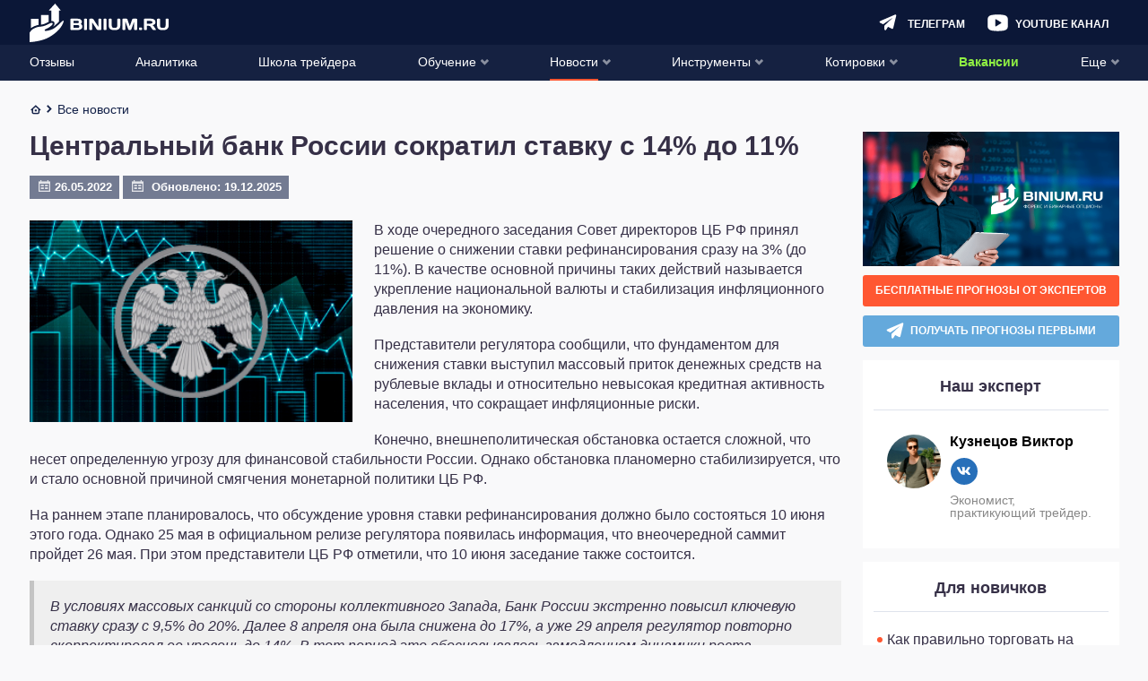

--- FILE ---
content_type: text/html; charset=UTF-8
request_url: https://binium.ru/tsb-sokratil-stavku-s-14-do-11/
body_size: 43140
content:
<!DOCTYPE html>
<html lang="ru-RU"
	prefix="og: https://ogp.me/ns#" >
<head>
	<meta charset="UTF-8">
	<meta http-equiv="X-UA-Compatible" content="IE=edge" />
	<meta name="viewport" content="width=device-width, initial-scale=1, maximum-scale=1.0,user-scalable=0" />
									    
            		            		                	    						<script>
				window.dataLayer = window.dataLayer || [];
				window.dataLayer.push({
					'event':'pageType',
					'eventCategory':'Statiy',
					'eventAction':'List',
					'pageCategory':'Статьи',
					'pageName':'Центральный банк России сократил ставку с 14% до 11%'
				});
			</script>
				
	<link rel="preload" href="https://binium.ru/wp-content/themes/binium/fonts/fontello/fontello.woff2" as="font" type="font/woff2" crossorigin>

	<!--[if lt IE 9]>
		<script src="//html5shiv.googlecode.com/svn/trunk/html5.js"></script>
	<![endif]-->

	
		<style>@font-face { font-family: 'fontello'; src: url('https://binium.ru/wp-content/themes/binium/fonts/fontello/fontello.eot'); src: url('https://binium.ru/wp-content/themes/binium/fonts/fontello/fontello.eot#iefix') format('embedded-opentype'),url('https://binium.ru/wp-content/themes/binium/fonts/fontello/fontello.woff2') format('woff2'),url('https://binium.ru/wp-content/themes/binium/fonts/fontello/fontello.woff') format('woff'),url('https://binium.ru/wp-content/themes/binium/fonts/fontello/fontello.ttf') format('truetype'),url('https://binium.ru/wp-content/themes/binium/fonts/fontello/fontello.svg#fontello') format('svg'); font-weight: normal; font-style: normal; font-display: swap;}[class^="fa-"]:before,[class*=" fa-"]:before { font-family: "fontello"; font-style: normal; font-weight: normal; speak: never; display: inline-block; text-decoration: inherit; width: 1em; margin-right: .2em; text-align: center; font-variant: normal; text-transform: none; line-height: 1em; margin-left: .2em; -webkit-font-smoothing: antialiased; -moz-osx-font-smoothing: grayscale;}.fa-arrow-right:before { content: '\e800'; }.fa-arrow-up:before { content: '\e801'; }.fa-thin-arrow:before { content: '\e802'; }.fa-check:before { content: '\e803'; }.fa-close:before { content: '\e804'; }.fa-comments:before { content: '\e805'; }.fa-facebook:before { content: '\e806'; }.fa-gift:before { content: '\e807'; }.fa-home:before { content: '\e808'; }.fa-email:before { content: '\e809'; }.fa-menu:before { content: '\e80a'; }.fa-ok:before { content: '\e80b'; }.fa-search:before { content: '\e80c'; }.fa-viber:before { content: '\e80d'; }.fa-youtube:before { content: '\e80e'; }.fa-ios:before { content: '\e80f'; }.fa-telegram:before { content: '\e810'; }.fa-twitter:before { content: '\e811'; }.fa-user:before { content: '\e812'; }.fa-vk:before { content: '\e813'; }.fa-down-open:before { content: '\e814'; }.fa-left-open:before { content: '\e815'; }.fa-right-open:before { content: '\e816'; }.fa-up-open:before { content: '\e817'; }.fa-arrow-down:before { content: '\e818'; }.fa-arrow-left:before { content: '\e819'; }.fa-wallet:before { content: '\e81a'; }.fa-bank:before { content: '\e81b'; }.fa-arrow-force:before { content: '\e81c'; }.fa-interface:before { content: '\e81d'; }.fa-comment-round:before { content: '\e81e'; }.fa-setup:before { content: '\e81f'; }.fa-forbidden:before { content: '\e820'; }.fa-settings:before { content: '\e821'; }.fa-calendar:before { content: '\e822'; }.fa-star-full:before { content: '\e823'; }.fa-macos:before,.fa-apple:before { content: '\e824'; }.fa-android:before { content: '\e825'; }.fa-web:before { content: '\e826'; }.fa-setup-vertical:before { content: '\e827'; }.fa-binnar:before { content: '\e828'; }.fa-list:before { content: '\e829'; }.fa-star-empty:before { content: '\e82a'; }.fa-mail:before { content: '\e82b'; }.fa-whatsapp:before { content: '\e82c'; }.fa-linux:before,.fa-pc:before { content: '\e82d'; }.fa-mobile:before { content: '\f10b'; }.fa-star-half:before { content: '\f123'; }.fa-calculator:before { content: '\f1ec'; }.fa-windows:before,.fa-windows-mobile:before { content: '\e856'; }.fa-instagram:before { content: ''; width: 15px; height: 15px; display: block; position: absolute; background-image: url("/wp-content/themes/binium/img/instagram.png"); left: 50%; top: 50%; transform: translateX(-50%) translateY(-50%); margin: 0; background-size: contain;}.fa-instagram { position: relative;} 
html,body,div,span,applet,object,iframe,h1,h2,h3,h4,h5,h6,p,blockquote,pre,a,abbr,acronym,address,big,cite,code,del,dfn,em,img,ins,kbd,q,s,samp,small,strike,strong,sub,sup,tt,var,b,u,i,center,dl,dt,dd,ol,ul,li,fieldset,form,label,legend,table,caption,tbody,tfoot,thead,tr,th,td,article,aside,canvas,details,embed,figure,figcaption,footer,header,hgroup,menu,nav,output,ruby,section,summary,time,mark,audio,video { margin: 0; padding: 0; border: 0; font-size: 100%; font: inherit; vertical-align: baseline;}article,aside,details,figcaption,figure,footer,header,hgroup,menu,nav,section { display: block;}body { line-height: 1;}ol,ul { list-style: none;}blockquote,q { quotes: none;}blockquote:before,blockquote:after,q:before,q:after { content: none;}table { border-collapse: collapse; border-spacing: 0;}a { text-decoration: none;}a:active,a:focus,a:hover { transition: 0.3s; transition-property: all; text-decoration: none;}* { box-sizing: border-box;}input { border: none;}select { outline: none; border: none;}html,body { margin: 0; padding: 0; max-width: 100%; height: 100%;}body { font-family: -apple-system,BlinkMacSystemFont,Roboto,"Helvetica Neue",Helvetica,Arial,sans-serif; font-weight: 400; color: #000; font-size: 14px; background-color: #F9F9FA;}body.menu-active { max-height: 100%; overflow: hidden;}a { color: #FF5732; text-decoration: none;}a:hover { text-decoration: underline;}input,textarea,select,button { font-family: inherit;}select { cursor: pointer;}button { border: none; cursor: pointer; background: transparent; padding: 0; margin: 0; outline: none; -webkit-appearance: none;}button:hover,button:focus { outline: none;}input { -webkit-appearance: none; outline: none;}input:hover,input:focus { -webkit-appearance: none; outline: none;}input[type="text"],input[type="email"],input[type="password"] { -webkit-appearance: none; width: 100%; height: 32px; border: 1px solid #000; padding: 5px 10px;}textarea { resize: none; width: 100%;}iframe { border: 0}embed,iframe { display: block; margin-left: auto; margin-right: auto} img { max-width: 100%; height: auto;}.error404 { display: flex; flex-direction: column; justify-content: space-between;}.wrapper { max-width: 1215px; margin: 0 auto; width: calc(100% - 24px);}.single-brokers > .wrapper { width: 100%;}.sidebar { margin: 0 -12px;}.single-brokers .sidebar { margin: 0;}.btn-wrapper { text-align: center; width: 100%;}.btn { display: inline-block; background: #D4D4DD; font-style: normal; font-weight: bold; font-size: 16px; line-height: 19px; text-align: center; text-transform: uppercase; color: #FFFFFF; padding: 12px 5px; border-radius: 3px;}.btn-orange { background: #FF5732; box-shadow: 0px 4px 5px rgba(255,87,50,0.5); border-radius: 3px;}.btn-orange:hover { background: #FF7253; text-decoration: none;}.btn-orange:active { background: #FF5732;}.btn-green { background: #6BCC1E; box-shadow: 0px 4px 5px rgba(144,241,67,0.5); border-radius: 3px;}.btn-green:hover { background: #7EE72A; text-decoration: none;}.btn-green:active { background: #6BCC1E;} .btn-transparent { background: transparent; border: 1px solid #FFFFFF; filter: drop-shadow(0px 4px 20px rgba(144,241,67,0.2)); border-radius: 3px;}.btn-transparent:hover { text-decoration: none;}.btn-transparent:active {}.alignleft { text-align: left; margin: 0 auto; display: block;}.alignnone { text-align: center; margin: 0 auto; display: block;}.aligncenter { text-align: center; margin: 0 auto; display: block;}.alignright { text-align: right; margin: 0 auto; display: block;} @media screen and (min-width: 768px) { .sidebar { margin: 0; }}@media screen and (min-width: 980px) { .btn { padding: 12px 15px; } .wrapper:after { clear: both; content: ''; display: block; } .single-brokers > .wrapper { width: calc(100% - 24px); } .main { float: left; width: calc(100% - 286px - 24px); } .main.main_full { float: none; width: 100%; } .sidebar { width: 286px; float: right; padding: 0; margin: 0; }} .test-data div { margin-bottom: 15px !important;} .breadcrumb .wrapper > span { margin-top: 3px; }.breadcrumb .wrapper > span .fa-home { position: relative; top: -1px;}.widget-expert__item { display: flex; padding: 15px 0; margin: 0 15px;}.widget-expert__item-poster { flex-shrink: 0; margin-right: 10px;}.widget-expert__item-poster-link { display: flex; align-items: center; justify-content: center; width: 60px; height: 60px; border-radius: 50%; overflow: hidden;}.widget-expert__item-poster-link > img { display: block; max-width: 100%; max-height: 100%; object-fit: contain;}.widget-expert__item-info { display: flex; flex-direction: column; justify-content: center;}.widget-expert__item-title { color: #000000; font-weight: bold; font-size: 16px;}.widget-expert__item-social { display: flex; align-items: center; margin: 10px -4px 0;}.widget-expert__item-social-item { display: flex; align-items: center; justify-content: center; width: 20px; height: 20px; margin: 0 4px; font-size: 8px; line-height: 28px; color: #fff; background-color: #276fb9; border-radius: 50%;}.author-social { display: flex;}.author-socials { margin: 0 auto;} .author-social-item { display: flex; align-items: center; justify-content: center; width: 30px; height: 30px; margin: 0 5px; font-size: 20px; line-height: 28px; color: #fff; background-color: #276fb9; border-radius: 50%;}.author-social-item img { width: 15px !important; height: 15px !important;}.widget-expert__item-description { margin-top: 10px; font-size: 14px; line-height: 14px; color: #888888;}.sidebar-widget--expert { order: 2;}.sidebar-widget--expert .sidebar-widget__title { margin-bottom: 12px;}
.progress-b,.progress-b:before { display: block; overflow: hidden; z-index: 1001; height: 4px; width: 100%; margin: 0;}.progress-b.hidden { display: none;}.progress-b { background-color: #ffb3a3; display: -webkit-flex; display: flex;}.progress-b:before { background-color: #FF5732; content: ''; -webkit-animation: running-progress 2s cubic-bezier(0.4,0,0.2,1) infinite; animation: running-progress 2s cubic-bezier(0.4,0,0.2,1) infinite;}@-webkit-keyframes running-progress { 0% { margin-left: 0px; margin-right: 100%; } 50% { margin-left: 25%; margin-right: 0%; } 100% { margin-left: 100%; margin-right: 0; }}@keyframes running-progress { 0% { margin-left: 0px; margin-right: 100%; } 50% { margin-left: 25%; margin-right: 0%; } 100% { margin-left: 100%; margin-right: 0; }}
body { padding-top: 71px; -ms-text-size-adjust: 100%; -moz-text-size-adjust: 100%; -webkit-text-size-adjust: 100%;}body.single-brokers { padding-top: 50px;}body.home { padding-top: 50px;}#wpadminbar { position: fixed !important;} .header { background: #0B1737; height: auto; position: fixed; top: 0; width: 100%; z-index: 999; left: 0;}.admin-bar .header { top: 46px;}.header .wrapper { display: flex; align-items: center; height: 50px; justify-content: flex-end; position: relative; overflow: visible; width: calc(100% - 24px); margin: 0 auto; z-index: 5;}.single-brokers .header .wrapper { border-bottom: 1px solid rgba(237,240,243,0.3);}.home .header .wrapper { border-bottom: 1px solid rgba(237,240,243,0.3);}.admin-bar .header-navigation { top: 96px;}.header-navigation { display: none; position: fixed; top: 51px; left: 0; width: 100%; bottom: 0; overflow-x: auto; background: #131E3E; box-shadow: 0px 4px 20px rgba(11,23,55,0.5);}.header-navigation.active { display: block;}.header-navigation ul { text-align: left; padding: 0 15px;}.header-navigation .sub-menu { display: none; padding: 0;}.header-navigation li { position: relative;}.header-navigation li:last-child { margin-right: 0;}.header-navigation li.current-menu-ancestor > a span,.header-navigation li.current-menu-parent > a span,.header-navigation li.current-menu-item > a span,.header-navigation li:hover > a span { border-bottom: 2px solid #FF5732;}.header-navigation a { font-style: normal; font-weight: normal; font-size: 18px; line-height: 24px; text-transform: uppercase; color: #FFFFFF; display: block; border-bottom: 1px solid rgba(71,86,124,0.4);}.header-navigation .sub-menu a { text-transform: none; font-size: 14px; line-height: 16px;}.header-navigation .sub-menu { padding-left: 20px;}.header-navigation .sub-menu a > span { padding: 14px 0;}.header-navigation a > span { padding: 11px 0 9px; display: inline-block; border-bottom: 2px solid transparent;}.header-navigation a i { display: none; float: right; font-size: 15px; margin: 11px -1px 0 0;}.header-navigation .menu-item-has-children > a i.fa-down-open { display: inline-block;}.header-navigation li.current-menu-ancestor > a i.fa-down-open,.header-navigation li.current-menu-parent > a i.fa-down-open,.header-navigation li.current-menu-item > a i.fa-down-open { display: none;}.header-navigation li.current-menu-ancestor.menu-item-has-children > a i.fa-up-open,.header-navigation li.current-menu-parent.menu-item-has-children > a i.fa-up-open,.header-navigation li.current-menu-item.menu-item-has-children > a i.fa-up-open { display: inline-block;}.header-navigation li.current-menu-ancestor > .sub-menu,.header-navigation li.current-menu-parent > .sub-menu,.header-navigation li.current-menu-item > .sub-menu { display: block;} .header-search { height: 32px; display: flex;} .header-search__form { display: none; flex: 1;}.header-search-form-open .header-search { flex: 1; padding: 0 0 0 20px;}.header-search-form-open .header-search__toggle { order: 2; background-image: url("data:image/svg+xml;charset=UTF-8,%3csvg style='enable-background:new 0 0 24 24' viewBox='0 0 24 24' xml:space='preserve' xmlns='http://www.w3.org/2000/svg'%3e%3cpath fill='%23FFFFFF' d='m14.8 12 3.6-3.6c.8-.8.8-2 0-2.8-.8-.8-2-.8-2.8 0L12 9.2 8.4 5.6c-.8-.8-2-.8-2.8 0-.8.8-.8 2 0 2.8L9.2 12l-3.6 3.6c-.8.8-.8 2 0 2.8.4.4.9.6 1.4.6s1-.2 1.4-.6l3.6-3.6 3.6 3.6c.4.4.9.6 1.4.6s1-.2 1.4-.6c.8-.8.8-2 0-2.8L14.8 12z'/%3e%3c/svg%3e");}.header-search-form-open .header-search__toggle:hover { background-image: url("data:image/svg+xml;charset=UTF-8,%3csvg style='enable-background:new 0 0 24 24' viewBox='0 0 24 24' xml:space='preserve' xmlns='http://www.w3.org/2000/svg'%3e%3cpath fill='%23FF5732' d='m14.8 12 3.6-3.6c.8-.8.8-2 0-2.8-.8-.8-2-.8-2.8 0L12 9.2 8.4 5.6c-.8-.8-2-.8-2.8 0-.8.8-.8 2 0 2.8L9.2 12l-3.6 3.6c-.8.8-.8 2 0 2.8.4.4.9.6 1.4.6s1-.2 1.4-.6l3.6-3.6 3.6 3.6c.4.4.9.6 1.4.6s1-.2 1.4-.6c.8-.8.8-2 0-2.8L14.8 12z'/%3e%3c/svg%3e");}.header-search-form-open .header-search__form { display: flex;}.header-search-form-open .header-menu-youtube,.header-search-form-open .header-menu-telegram,.header-search-form-open .open-auth,.header-search-form-open .header-menu-calculator,.header-search-form-open .header-logo { display: none;} .header-search__form.active { display: flex;}input[type="text"].header-search__text:-internal-autofill-selected,input[type="text"].header-search__text { border: 0; color: #fff; height: 27px; line-height: 27px; padding: 0; background-color: transparent; outline: none; font-size: 12px; border-bottom: 1px solid #333F5F;}input[type="text"].header-search__text:focus { outline: none;}input[type="text"].header-search__text::-webkit-input-placeholder {  color: #fff;}input[type="text"].header-search__text:-ms-input-placeholder {  color: #fff;}input[type="text"].header-search__text::-moz-placeholder {  color: #fff; opacity: 1;}input[type="text"].header-search__text:-moz-placeholder {  color: #fff; opacity: 1;} .header-burger { width: 16px; height: 50px; flex: none; align-items: center; display: flex; justify-content: center; background-image: url("data:image/svg+xml;charset=UTF-8,%3csvg width='16' height='16' fill='none' xmlns='http://www.w3.org/2000/svg'%3e%3crect width='16' height='2' rx='1' fill='%2390F143'/%3e%3crect y='7' width='11' height='2' rx='1' fill='%2390F143'/%3e%3crect y='14' width='16' height='2' rx='1' fill='%2390F143'/%3e%3c/svg%3e"); background-position: center; background-repeat: no-repeat; transition: 0.2s; margin: 0 auto 0 0;}.header-burger:hover { background-image: url("data:image/svg+xml;charset=UTF-8,%3csvg width='16' height='16' fill='none' xmlns='http://www.w3.org/2000/svg'%3e%3crect width='16' height='2' rx='1' fill='%23FF5732'/%3e%3crect y='7' width='11' height='2' rx='1' fill='%23FF5732'/%3e%3crect y='14' width='16' height='2' rx='1' fill='%23FF5732'/%3e%3c/svg%3e");}.header-burger.active { background-image: none;}.header-burger .header-burger__menu { display: block; color: #fff; font-size: 16px;}.header-burger.active .header-burger__menu { display: none;}.header-burger .header-burger__close { display: none; color: #fff;}.header-burger.active .header-burger__close { display: block;} .header-logo { text-align: center; padding: 3px 10px 0; margin: 0 auto 0 0;}.header-logo img { max-width: 100%; height: auto;} .header-user { color: #fff; flex: none; align-items: center; display: flex; justify-content: center; font-size: 16px; position: relative; padding: 0 1px 0 0; margin: 0 0 0 10px; height: 32px; width: 32px; background-color: #FF5732; border-radius: 3px; box-shadow: 0px 4px 20px rgba(255,87,50,1); transition: 0.2s;}.header-user:hover { background-color: #ff795b;}.header-search__btn { width: 34px; height: 32px; flex: 0 0 34px; background-image: url("data:image/svg+xml;charset=UTF-8,%3csvg width='17' height='17' fill='none' xmlns='http://www.w3.org/2000/svg'%3e%3cpath d='M7.06 13.872c1.4 0 2.684-.422 3.758-1.132l3.626 3.607c.268.269.613.403.959.403a1.352 1.352 0 0 0 .959-2.302l-3.645-3.627a6.683 6.683 0 0 0 1.132-3.76c.02-3.76-3.03-6.811-6.79-6.811a6.811 6.811 0 0 0 0 13.622Zm0-10.936a4.13 4.13 0 0 1 4.123 4.125c0 2.264-1.86 4.125-4.124 4.125a4.13 4.13 0 0 1-4.124-4.125A4.118 4.118 0 0 1 7.06 2.936Z' fill='%23fff'/%3e%3c/svg%3e"); background-size: 20px; background-repeat: no-repeat; background-position: center; transition: 0.2s; position: relative; z-index: 6; background-color: transparent; cursor: pointer;} .header-menu-calculator { background-image: url("data:image/svg+xml;charset=UTF-8,%3csvg width='19' height='19' fill='none' xmlns='http://www.w3.org/2000/svg'%3e%3cpath d='M11.797.317H7.203c-3.789 0-6.89 3.1-6.89 6.889v4.591c0 3.789 3.101 6.89 6.89 6.89h4.591c3.788 0 6.89-3.101 6.89-6.89V7.203c0-3.789-3.098-6.886-6.887-6.886ZM6 15.37h-.612a2.459 2.459 0 0 1-2.45-2.45 2.459 2.459 0 0 1 2.45-2.451h.612a2.459 2.459 0 0 1 2.45 2.45A2.459 2.459 0 0 1 6 15.37Zm0-6.839h-.612a2.459 2.459 0 0 1-2.45-2.45 2.459 2.459 0 0 1 2.45-2.45h.612a2.459 2.459 0 0 1 2.45 2.45A2.459 2.459 0 0 1 6 8.53Zm10.068 4.389a2.459 2.459 0 0 1-2.45 2.45h-.613a2.459 2.459 0 0 1-2.45-2.45V6.08a2.459 2.459 0 0 1 2.45-2.45h.612a2.459 2.459 0 0 1 2.45 2.45v6.84Z' fill='%23fff'/%3e%3cpath d='M6.665 5.43H6.34v-.325a.654.654 0 0 0-.65-.65.654.654 0 0 0-.65.65v.326h-.322a.654.654 0 0 0-.65.65c0 .356.294.65.65.65h.325v.325c0 .356.294.65.65.65.357 0 .65-.294.65-.65v-.325h.326c.356 0 .65-.294.65-.65a.657.657 0 0 0-.654-.65ZM14.282 9.781h-1.95a.654.654 0 0 0-.65.65c0 .357.293.65.65.65h1.95c.357 0 .65-.293.65-.65 0-.356-.29-.65-.65-.65ZM6.665 12.27H4.718a.654.654 0 0 0-.65.65c0 .356.294.65.65.65h1.95c.357 0 .65-.294.65-.65a.656.656 0 0 0-.653-.65ZM14.282 7.919h-1.95a.654.654 0 0 0-.65.65c0 .356.293.65.65.65h1.95a.65.65 0 1 0 0-1.3Z' fill='%23fff'/%3e%3c/svg%3e"); background-position: center; width: 34px; flex: 0 0 34px; height: 32px; background-repeat: no-repeat; background-size: 20px; transition: 0.2s; display: none;}.header-menu-telegram { background-image: url("data:image/svg+xml;charset=UTF-8,%3csvg width='17' height='15' fill='none' xmlns='http://www.w3.org/2000/svg'%3e%3cpath d='M16.393 1.314 13.51 12.865c-.136.544-.764.825-1.279.566l-3.648-1.83-1.725 2.742c-.47.748-1.658.424-1.658-.45v-3.056c0-.236.102-.461.277-.626l7.11-6.595c-.005-.082-.095-.153-.186-.093L3.915 9.26l-2.85-1.428a.857.857 0 0 1 .05-1.567L15.172.314c.673-.286 1.397.302 1.221 1Z' fill='%23fff'/%3e%3c/svg%3e"); background-position: center; width: 34px; flex: 0 0 34px; height: 32px; background-repeat: no-repeat; background-size: 20px; transition: 0.2s;}.header-menu-youtube { background-image: url("data:image/svg+xml;charset=UTF-8,%3csvg width='19' height='15' fill='none' xmlns='http://www.w3.org/2000/svg'%3e%3cpath d='M14.785 1.342a32.041 32.041 0 0 0-10.605 0C2.173 1.766.92 3.074.92 4.78v6.064c0 1.732 1.253 3.023 3.295 3.464 1.746.297 3.514.448 5.285.451 1.776 0 3.55-.148 5.302-.442 1.991-.381 3.278-1.732 3.278-3.465V4.79c0-1.723-1.287-3.075-3.295-3.447ZM12.297 8.22l-4.29 2.599a.409.409 0 0 1-.223.06.487.487 0 0 1-.215-.052.452.452 0 0 1-.214-.398V5.232a.451.451 0 0 1 .214-.382.46.46 0 0 1 .438 0l4.29 2.6a.443.443 0 0 1 0 .744v.026Z' fill='%23fff'/%3e%3c/svg%3e"); background-repeat: no-repeat; background-position: center; height: 32px; width: 34px; flex: 0 0 34px; background-size: 25px; display: none; margin: 0 6px;}.header-menu-youtube:hover { background-image: url("data:image/svg+xml;charset=UTF-8,%3csvg width='19' height='15' fill='none' xmlns='http://www.w3.org/2000/svg'%3e%3cpath d='M14.785 1.342a32.041 32.041 0 0 0-10.605 0C2.173 1.766.92 3.074.92 4.78v6.064c0 1.732 1.253 3.023 3.295 3.464 1.746.297 3.514.448 5.285.451 1.776 0 3.55-.148 5.302-.442 1.991-.381 3.278-1.732 3.278-3.465V4.79c0-1.723-1.287-3.075-3.295-3.447ZM12.297 8.22l-4.29 2.599a.409.409 0 0 1-.223.06.487.487 0 0 1-.215-.052.452.452 0 0 1-.214-.398V5.232a.451.451 0 0 1 .214-.382.46.46 0 0 1 .438 0l4.29 2.6a.443.443 0 0 1 0 .744v.026Z' fill='%23FF5732'/%3e%3c/svg%3e");}.header-menu-calculator:hover { background-image: url("data:image/svg+xml;charset=UTF-8,%3csvg width='19' height='19' fill='none' xmlns='http://www.w3.org/2000/svg'%3e%3cpath d='M11.797.317H7.203c-3.789 0-6.89 3.1-6.89 6.889v4.591c0 3.789 3.101 6.89 6.89 6.89h4.591c3.788 0 6.89-3.101 6.89-6.89V7.203c0-3.789-3.098-6.886-6.887-6.886ZM6 15.37h-.612a2.459 2.459 0 0 1-2.45-2.45 2.459 2.459 0 0 1 2.45-2.451h.612a2.459 2.459 0 0 1 2.45 2.45A2.459 2.459 0 0 1 6 15.37Zm0-6.839h-.612a2.459 2.459 0 0 1-2.45-2.45 2.459 2.459 0 0 1 2.45-2.45h.612a2.459 2.459 0 0 1 2.45 2.45A2.459 2.459 0 0 1 6 8.53Zm10.068 4.389a2.459 2.459 0 0 1-2.45 2.45h-.613a2.459 2.459 0 0 1-2.45-2.45V6.08a2.459 2.459 0 0 1 2.45-2.45h.612a2.459 2.459 0 0 1 2.45 2.45v6.84Z' fill='%23FF5732'/%3e%3cpath d='M6.665 5.43H6.34v-.325a.654.654 0 0 0-.65-.65.654.654 0 0 0-.65.65v.326h-.322a.654.654 0 0 0-.65.65c0 .356.294.65.65.65h.325v.325c0 .356.294.65.65.65.357 0 .65-.294.65-.65v-.325h.326c.356 0 .65-.294.65-.65a.657.657 0 0 0-.654-.65ZM14.282 9.781h-1.95a.654.654 0 0 0-.65.65c0 .357.293.65.65.65h1.95c.357 0 .65-.293.65-.65 0-.356-.29-.65-.65-.65ZM6.665 12.27H4.718a.654.654 0 0 0-.65.65c0 .356.294.65.65.65h1.95c.357 0 .65-.294.65-.65a.656.656 0 0 0-.653-.65ZM14.282 7.919h-1.95a.654.654 0 0 0-.65.65c0 .356.293.65.65.65h1.95a.65.65 0 1 0 0-1.3Z' fill='%23FF5732'/%3e%3c/svg%3e");}.header-search__btn:hover { background-image: url("data:image/svg+xml;charset=UTF-8,%3csvg width='17' height='17' fill='none' xmlns='http://www.w3.org/2000/svg'%3e%3cpath d='M7.06 13.872c1.4 0 2.684-.422 3.758-1.132l3.626 3.607c.268.269.613.403.959.403a1.352 1.352 0 0 0 .959-2.302l-3.645-3.627a6.683 6.683 0 0 0 1.132-3.76c.02-3.76-3.03-6.811-6.79-6.811a6.811 6.811 0 0 0 0 13.622Zm0-10.936a4.13 4.13 0 0 1 4.123 4.125c0 2.264-1.86 4.125-4.124 4.125a4.13 4.13 0 0 1-4.124-4.125A4.118 4.118 0 0 1 7.06 2.936Z' fill='%23FF5732'/%3e%3c/svg%3e");}.header-menu-telegram:hover { background-image: url("data:image/svg+xml;charset=UTF-8,%3csvg width='17' height='15' fill='none' xmlns='http://www.w3.org/2000/svg'%3e%3cpath d='M16.393 1.314 13.51 12.865c-.136.544-.764.825-1.279.566l-3.648-1.83-1.725 2.742c-.47.748-1.658.424-1.658-.45v-3.056c0-.236.102-.461.277-.626l7.11-6.595c-.005-.082-.095-.153-.186-.093L3.915 9.26l-2.85-1.428a.857.857 0 0 1 .05-1.567L15.172.314c.673-.286 1.397.302 1.221 1Z' fill='%23FF5732'/%3e%3c/svg%3e");}.header-user__logout { width: 34px; flex: 0 0 34px; height: 32px; background-image: url("data:image/svg+xml;charset=UTF-8,%3csvg width='16' height='15' fill='none' xmlns='http://www.w3.org/2000/svg'%3e%3cpath d='M10.224 9.255a.538.538 0 0 0-.538.538v3.086a.539.539 0 0 1-.538.538H1.614a.539.539 0 0 1-.538-.538V1.614c0-.296.242-.538.538-.538h7.534c.297 0 .538.242.538.538v3.103a.538.538 0 1 0 1.077 0V1.614C10.763.724 10.039 0 9.148 0H1.614C.724 0 0 .724 0 1.614V12.88c0 .89.724 1.615 1.614 1.615h7.534c.89 0 1.615-.724 1.615-1.615V9.793a.538.538 0 0 0-.539-.538ZM16 6.79a.56.56 0 0 0-.01-.1l-.016-.053c-.005-.016-.008-.032-.015-.048-.009-.022-.02-.041-.032-.062-.006-.01-.01-.02-.017-.03a.54.54 0 0 0-.07-.085l-3.092-3.093a.538.538 0 1 0-.761.76l2.175 2.177H4.484a.538.538 0 1 0 0 1.077h9.679l-2.176 2.176a.538.538 0 1 0 .76.76l3.095-3.094.008-.01a.529.529 0 0 0 .06-.072c.009-.014.016-.03.024-.046.008-.015.018-.03.025-.046.007-.02.012-.039.017-.058.005-.014.01-.028.013-.043A.54.54 0 0 0 16 6.793V6.79Z' fill='%23fff'/%3e%3c/svg%3e"); background-position: center; background-repeat: no-repeat; background-size: 18px;} .header-user__logged > span { height: 24px; width: 24px; display: block; cursor: pointer; background-color: #A9B5D4; border-radius: 50%; font-size: 12px; line-height: 24px; text-align: center;}.header-user__submenu { width: 252px; display: none; top: 100%; right: 0; position: absolute; background: linear-gradient(0deg,#1B2747,#1B2747),#131E3E; box-shadow: 0px 4px 20px rgba(11,23,55,0.5); }.header-user__logged:hover .header-user__submenu { display: block;}.header-user__submenu a { font-style: normal; font-weight: bold; font-size: 14px; line-height: 16px; color: #FFFFFF; display: block; padding: 0 16px;}.header-user__submenu a:hover { background: #313C59; text-decoration: none;}.header-user__submenu span { display: block; padding: 16px 0; border-bottom: 1px solid rgba(71,86,124,0.4);}.menu-item.important-item > a { font-weight: 700; color: #90F143;} .open-auth.login { display: none;}.menu-item.new-item > a > span:after { content: 'new'; background-color: #90F143; box-shadow: 0px 4px 5px rgba(144,241,67,0.3); color: #363047; font-weight: 700; padding: 2px; border-radius: 2px; font-size: 12px; margin: 0 0 0 4px; top: -2px; position: relative;}@media(min-width: 375px) { .header-search__btn,.header-menu-telegram,.header-menu-youtube,.header-menu-calculator { display: block; margin: 0 3px; } .header.logged-in .header-menu-youtube,.header.logged-in .header-menu-calculator { display: none; }}@media(min-width: 400px) { .header-logo { position: absolute; left: 25px; } }@media(min-width: 440px) { body:not(.header-search-form-open) .header.logged-in .header-menu-youtube,body:not(.header-search-form-open) .header.logged-in .header-menu-calculator { display: block; }}@media(min-width: 473px) { .header-user__logout { margin: 0 0 0 15px; }}@media(min-width: 585px) { .header-search__form { position: relative; }}@media screen and (min-width: 782px) { .admin-bar .header { top: 32px; } .header-navigation ul { display: flex; padding: 0 10px; flex-direction: column; } .admin-bar .header-navigation { top: 82px; }}@media screen and (min-width: 824px) { .header-menu-youtube,.header-menu-telegram,.header-menu-calculator { padding: 0 0 0 32px; background-position: left center; width: auto; line-height: 32px; margin: 0 12px; text-decoration: none !important; flex: none; } .header-menu-youtube:before,.header-menu-telegram:before,.header-menu-calculator:before { text-transform: uppercase; font-weight: bold; color: #fff; transition: 0.2s; position: relative; top: 1px; font-size: 12px; } .header-menu-calculator:before { content: 'Калькулятор'; } .header-menu-telegram:before { content: 'Телеграм'; } .header-menu-youtube:before { content: 'Youtube канал'; } .header-menu-youtube:hover:before,.header-menu-telegram:hover:before,.header-menu-calculator:hover:before { color: #FF5732; } .header-user__logout,.open-auth.login { display: block; font-weight: bold; text-transform: uppercase; margin: 0 10px 0 20px; color: #FF5732; transition: 0.2s; background-image: none; width: auto; height: auto; font-size: 12px; position: relative; top: 1px; text-decoration: none !important; } .header-user__logout:before { content: 'Выход'; } .open-auth.register { width: auto; flex: none; padding: 0 10px; } .header-user.profile i,.open-auth.register i { display: none; } .header-user.profile { width: auto; padding: 0 10px; } .header-user.profile:before,.open-auth.register:before { font-size: 12px; text-transform: uppercase; font-weight: bold; } .header-user.profile:before { content: 'Профиль'; } .open-auth.register:before { content: 'Регистрация'; } .header-user__logout:hover,.open-auth.login:hover { color: #90F143; } .header-search-form-open .header-logo,.header-search-form-open .open-auth { display: block; } .header-search-form-open .header-search { margin: 0 0 0 135px; }} @media screen and (min-width: 881px) { .open-auth.login { margin: 0 14px 0 30px; }}@media screen and (min-width: 1024px) { .header-search__form { display: flex; } .header-search__toggle { display: none; } .header-search { margin: 0 20px 0 150px; flex: 1; }}@media screen and (min-width: 1118px) { .header { position: absolute; } body { padding-top: 110px; } body.single-brokers { padding-top: 90px; } body.admin-bar.single-brokers { padding-top: 90px; } body.home { padding-top: 71px; } .single-brokers .header .wrapper { border-bottom: 0; } .header-burger { display: none; } .header-logo { position: static; text-align: left; } .header-navigation a > span { padding: 7px 0 3px; } .header-search { margin: 0 20px 0 50px; } .header-logo { width: 130px; padding-left: 0; } .header-navigation { display: block; position: static; top: 0; left: 0; width: 100%; box-shadow: none; overflow-x: visible; background-color: #152141; height: 40px; padding: 0 12px; } .header-navigation__menu { height: 100%; } .header-navigation__menu > ul { flex-direction: row; flex-wrap: wrap; margin: -2px 0 0; z-index: 4; padding: 0; justify-content: space-between; } .header-navigation #menu-verhnee-menyu > li { margin: 0 12px; height: 40px; } .header-navigation #menu-verhnee-menyu > li > a { height: 100%; } .header-navigation #menu-verhnee-menyu > li > a > span { height: 100%; line-height: 25px; } #menu-verhnee-menyu { margin: 0 -12px; } .header-navigation__menu { max-width: 1215px; margin: 0 auto; } .header-navigation li { margin-right: 15px; height: auto; margin-top: 0; } .header-navigation a { border: 0; font-size: 14px; line-height: 1em; text-transform: none; margin-top: 0; white-space: nowrap; } .header-navigation a i { margin: 14px -1px 0 0; } .header-navigation__menu > ul > li > a > i { margin: 11px -5px 0 -2px; opacity: 0.5; } .header-navigation li.current-menu-ancestor.menu-item-has-children > a i.fa-up-open,.header-navigation li.current-menu-parent.menu-item-has-children > a i.fa-up-open,.header-navigation li.current-menu-item.menu-item-has-children > a i.fa-up-open { display: none; } .header-navigation li.current-menu-ancestor .sub-menu,.header-navigation li.current-menu-parent .sub-menu,.header-navigation li.current-menu-item .sub-menu { display: none; } .header-navigation li.menu-item-has-children > a i.fa-down-open { display: inline-block; } .header-navigation .sub-menu li.menu-item-has-children > a i.fa-down-open { transform: rotate(-90deg); } .header-navigation li.current-menu-parent .sub-menu .sub-menu,.header-navigation li.current-menu-item .sub-menu .sub-menu { display: none; } .header-navigation li:hover > .sub-menu { display: block; position: absolute; top: 100%; background: linear-gradient(0deg,#1B2747,#1B2747),#131E3E; box-shadow: 0px 4px 20px rgba(11,23,55,0.5); padding: 5px 0 0; left: 0; min-width: 250px; } .header-navigation li:hover > .sub-menu li { padding: 0 15px; } .header-navigation .sub-menu li:hover > .sub-menu { display: block; position: absolute; width: 100%; box-shadow: none; left: 100%; top: 0; margin-top: -5px; } .header-navigation .menu > li:last-child .sub-menu li:hover > .sub-menu { position: absolute; width: 100%; box-shadow: none; left: auto; right: 100%; top: 0; padding-left: 15px; margin-top: -5px; } .header-navigation .sub-menu a { white-space: nowrap; margin-top: 0; padding: 0; border-bottom: 1px solid rgba(71,86,124,0.4); } .header-navigation .sub-menu li:last-child a { border-bottom: 0; } .header-navigation .sub-menu li { margin-top: 0; margin-right: 0; height: auto; } .header-menu-calculator { order: 0; } #menu-verhnee-menyu > li:nth-last-of-type(2) > .sub-menu,#menu-verhnee-menyu > li:nth-last-of-type(1) > .sub-menu { left: auto; right: 0; } .home .header .wrapper { border-bottom: none; } .menu-item.new-item > a > span:after { top: 0; }} @media screen and (min-width: 1200px) { .header-logo { margin-right: 30px; } .header-logo img { width: 155px; } .header-navigation li { margin-right: 25px; } .header-navigation li:hover { z-index: 5; } .header-search__form { width: 334px; } .header-user.profile:before { content: 'Профиль'; } } .five-stars:after { content: '\e823\e823\e823\e823\e823'; font-family: "fontello";}.four-half-stars:after { content: '\e823\e823\e823\e823\f123'; font-family: "fontello";}.four-stars:after { content: '\e823\e823\e823\e823\e82a'; font-family: "fontello";}.three-half-stars:after { content: '\e823\e823\e823\f123\e82a'; font-family: "fontello";}.three-stars:after { content: '\e823\e823\e823\e82a\e82a'; font-family: "fontello";}.two-half-stars:after { content: '\e823\e823\f123\e82a\e82a'; font-family: "fontello";}.two-stars:after { content: '\e823\e823\e82a\e82a\e82a'; font-family: "fontello";}.one-half-stars:after { content: '\e823\f123\e82a\e82a\e82a'; font-family: "fontello";}.one-stars:after { content: '\e823\e82a\e82a\e82a\e82a'; font-family: "fontello";}.half-stars:after { content: '\f123\e82a\e82a\e82a\e82a'; font-family: "fontello";} .before-five-stars:before { content: '\e823\e823\e823\e823\e823'; font-family: "fontello";}.before-four-half-stars:before { content: '\e823\e823\e823\e823\f123'; font-family: "fontello";}.before-four-stars:before { content: '\e823\e823\e823\e823\e82a'; font-family: "fontello";}.before-three-half-stars:before { content: '\e823\e823\e823\f123\e82a'; font-family: "fontello";}.before-three-stars:before { content: '\e823\e823\e823\e82a\e82a'; font-family: "fontello";}.before-two-half-stars:before { content: '\e823\e823\f123\e82a\e82a'; font-family: "fontello";}.before-two-stars:before { content: '\e823\e823\e82a\e82a\e82a'; font-family: "fontello";}.before-one-half-stars:before { content: '\e823\f123\e82a\e82a\e82a'; font-family: "fontello";}.before-one-stars:before { content: '\e823\e82a\e82a\e82a\e82a'; font-family: "fontello";}.before-half-stars:before { content: '\f123\e82a\e82a\e82a\e82a'; font-family: "fontello";}input#updateuser { background: #6BCC1E; box-sizing: border-box; border-radius: 3px; height: 45px; min-width: 140px; max-width: 200px; font-style: normal; font-weight: bold; font-size: 14px; line-height: 45px; display: block; text-align: center; text-transform: uppercase; color: #FFFFFF; padding: 0 15px; cursor: pointer;}input#updateuser:hover { opacity: 0.9;}
.social-share { display: flex; justify-content: flex-start; margin: 26px 0;}.social-share .social-share-item { background: #4680C2; width: 24px; height: 24px; text-align: center; border-radius: 2px; font-size: 20px; color: #fff; margin: 0 5px; padding: 0; display: flex; align-items: center; justify-content: center;}.social-share .social-share-item_facebook {background: #3B5998;}.social-share .social-share-item_email {background: #458EFC;}.social-share .social-share-item_telegram {background: #64A9DC;}.social-share .social-share-item_twitter {background: #00ACED;}.social-share .social-share-item_whatsapp {background: #25D366;}.social-share .social-share-item_viber {background: #834995;}.social-share .social-share-item_viber i {margin-top: -2px;}.social-share .social-share-item i:before { margin: 0;}.social-share .social-share-item:focus { outline: 0;}.social-share-item_facebook { display: none !important;}
.calculator-btn { width: 100%; height: 40px; background: #243257; border: 1px solid #4F5F89; border-radius: 3px; font-style: normal; font-weight: bold; font-size: 14px; line-height: 16px; display: flex; align-items: center; text-align: center; text-transform: uppercase; color: #fff; justify-content: center;}.calculator-btn i { margin-right: 6px;} .calculator-popup { position: fixed; top: 0; left: 0; height: 100%; width: 100%; z-index: 9999; background: rgba(0,0,0,0.8); display: flex; align-items: flex-start; justify-content: center; max-height: 100%; overflow-x: auto; }.calculator-popup.hidden { display: none; }.calculator-popup__content { width: 100%; max-width: 906px; position: relative;}.calculator-popup__close { position: absolute; right: 9px; z-index: 3; top: 19px; color: #fff;} .calculator { margin: 0 -15px;}.calculator-popup .calculator { margin: 0;}.main-content .calculator .box-title,.calculator .box-title { background: #0B1737; color: #fff;} .box-title .change-currency { color: #fff; font-weight: bold; font-size: 14px; line-height: 22px; margin-left: 10px;}.box-title .change-currency__separator { color: #fff; font-weight: bold; font-size: 14px; line-height: 21px; margin-left: 10px;}.box-title .change-currency:hover,.box-title .change-currency.active { text-decoration: underline; color: #90F143;} .main-content .calculator .box-content,.calculator .box-content { background: #0B1737; color: #fff;} .main-content .calculator .box-title:after,.calculator .box-title:after { border-bottom: 1px solid rgba(238,238,241,0.2);} .calculator-items {}.calculator-item { display: flex; flex-wrap: wrap; margin-bottom: 24px; justify-content: space-between; align-items: center;}.calculator-item:last-child { margin-bottom: 12px;}.calculator-item label.calculator-item__title { font-style: normal; font-weight: normal; font-size: 16px; line-height: 19px; color: #fff; display: flex; align-items: center;}.calculator-item span.calculator-item__value { font-style: normal; font-weight: bold; font-size: 24px; line-height: 28px; color: #90F143;}.calculator-item label.calculator-item__title,.calculator-item span.calculator-item__value { margin-bottom: 10px;} .calculator-item__range { -webkit-appearance: none; width: 100%; height: 4px; outline: none; background: transparent; position: relative; z-index: 2; margin: 1px 0;}.calculator-item__range-fake { margin-top: -7px; height: 4px; width: 100%; background: #28365C; position: relative; z-index: 1;}.calculator-item__range-fake span { height: 4px; width: 100%; background: #A9B5D4; display: block;}.calculator-item__range::-moz-range-progress { background-color: #A9B5D4; }.calculator-item__range::-webkit-slider-thumb { -webkit-appearance: none; appearance: none; width: 25px; height: 25px; border-radius: 50%; background: #A9B5D4; cursor: pointer;}.calculator-item__range::-moz-range-thumb { width: 12px; height: 12px; border-radius: 50%; background: #A9B5D4; cursor: pointer;} .calculator-result { border-top: 1px solid rgba(238,238,241,0.2); padding: 12px 0;}.calculator-result__total {}.calculator-result__total-title { font-style: normal; font-weight: bold; font-size: 18px; line-height: 22px; color: #FFFFFF; margin-bottom: 12px;}.calculator-result__total-value { display: flex; margin-bottom: 16px; justify-content: space-between; align-items: center; flex-wrap: wrap; color: #90F143;}.calculator-result__total-value_danger { color: #FF5732;}.calculator-result__total-value-month {}.calculator-result__total-value-month-amount { font-style: normal; font-weight: bold; font-size: 30px; line-height: 35px; margin-right: 5px;}.calculator-result__total-value-month-currency { font-style: normal; font-weight: normal; font-size: 18px; line-height: 35px;}.calculator-result__total-value-day { font-style: normal; font-weight: normal; font-size: 18px; line-height: 35px;}.calculator-result__total-value-day-amount { font-weight: bold; margin-right: 5px;}.calculator-result__total-value-day-currency {}.calculator-result__total-option { font-style: normal; font-weight: bold; font-size: 18px; line-height: 22px; color: #90F143; margin-bottom: 16px;}.calculator-result__total-option_error {color: #ff5732;}.calculator-result__total-option_danger {color: #FF5732;}.calculator-result__total-option_middle {color: #FEEA3B;} .calculator-result__total-sequence-bets { width: 100%; margin-bottom: 16px; color: #90F143; line-height: 1.5;} .calculator-result__total-sequence-bets-item { display: inline-block; font-size: 18px;} .calculator-result__total-sequence-bets-item-separator { display: inline-block; color: #ffffff; margin-right: 8px; margin-left: 8px; font-size: 18px;} .tooltip { position: relative; display: inline-flex; border-bottom: 1px dotted black; cursor: pointer; width: 18px; height: 18px; background: rgba(255,255,255,0.1); border: 1px solid #C4C4C4; border-radius: 10px; vertical-align: middle; align-items: center; justify-content: center; font-size: 11px; color: #C4C4C4; margin-left: 5px;}.tooltip .tooltiptext { cursor: default; display: none; padding: 12px; background: #5F6F9A; box-shadow: 0px 10px 10px rgba(0,0,0,0.5); border-radius: 4px; font-style: normal; font-weight: normal; font-size: 14px; line-height: 18px; color: #FFFFFF; position: absolute; z-index: 9999; top: 100%; left: 0; width: 190px; margin-top: 7px; margin-left: -80px;}.tooltip:hover .tooltiptext { display: block;}.tooltip .tooltiptext:before { content: ''; display: block; position: absolute; bottom: 100%; left: 83px; width: 0; height: 0; border-style: solid; border-width: 0 5px 5px 5px; border-color: transparent transparent #5f6f9a transparent;} .calculator-broker { border-top: 1px solid rgba(238,238,241,0.2); margin: 0 -12px; padding: 12px 12px 0;}.calculator-broker__title { font-style: normal; font-weight: bold; font-size: 18px; line-height: 22px; text-align: center; color: #FFFFFF; margin-bottom: 12px;}.calculator-broker__actions { display: flex; justify-content: space-between; align-items: center; flex-wrap: wrap;}.calculator-broker__action-register { width: calc(50% - 12px); height: 40px; margin-bottom: 15px; padding: 5px; display: flex; align-items: center; justify-content: center;}.calculator-broker__action-link { width: calc(50% - 12px); height: 40px; margin-bottom: 15px; padding: 5px; display: flex; align-items: center; justify-content: center;}.calculator-broker__actions-bonus { width: 100%; font-style: normal; font-weight: bold; font-size: 14px; line-height: 16px; display: flex; align-items: center; color: #FFFFFF; text-align: center; justify-content: center;}.calculator-broker__actions-bonus img { margin-right: 12px; width: 25px;} .calculator-brokers { border-top: 1px solid rgba(238,238,241,0.2); margin: 25px -12px 0; padding: 37px 12px 0;}.calculator-broker-list { display: flex; justify-content: space-between; align-items: center;}.calculator-broker-item { width: 85px; display: flex; flex-direction: column;}.calculator-broker-item__logo { width: 85px; height: 85px; padding: 3px; background: #FFFFFF; border-radius: 3px; display: block; margin-bottom: 6px;}.calculator-broker-item__logo img { width: 100%; height: 100%; display: block; object-fit: contain;}.calculator-broker-item__btn { background: #FF5732; box-shadow: 0px 4px 20px rgba(255,87,50,0.2); border-radius: 3px; display: flex; justify-content: space-between; align-items: center; font-style: normal; font-weight: bold; font-size: 13px; line-height: 15px; text-transform: uppercase; color: #FFFFFF; height: 30px; justify-content: center; margin-bottom: 3px;}.calculator-broker-item__btn span { display: none;}.calculator-broker-item__view { font-style: normal; font-weight: normal; font-size: 16px; line-height: 19px; display: flex; align-items: center; text-align: center; color: #BBBDC4; justify-content: center;}.calculator-broker-item__view i { font-size: 11px; margin-left: 5px;} @media screen and (min-width: 375px) { .calculator-popup__content { width: calc(100% - 20px); position: relative; margin: 20px auto; } .calculator-result__total { display: flex; justify-content: space-between; align-items: flex-start; flex-wrap: wrap; } .calculator-result__total-title { font-size: 16px; line-height: 24px; } .calculator-result__total-value { display: flex; margin-bottom: 16px; justify-content: flex-start; align-items: flex-start; flex-direction: column; } .calculator-result__total-option { padding-top: 10px; } .tooltip .tooltiptext { width: 235px; }}@media screen and (min-width: 768px) { .calculator-items { display: flex; justify-content: space-between; align-items: center; flex-wrap: wrap; } .calculator-item { width: calc(50% - 18px); } .calculator-result__total-item { width: calc(50% - 18px); } .calculator-result__total-item--sequence-bets { width: 100%; } .calculator-result__total-value-month { margin-right: 10px; } .calculator-result__total-value { align-items: flex-end; flex-direction: row; flex-wrap: wrap; } .calculator-broker__action-register,.calculator-broker__action-link,.calculator-broker__actions-bonus { width: calc(33.33% - 12px); margin: 0; } .calculator-broker__actions_two .calculator-broker__action-register,.calculator-broker__actions_two .calculator-broker__action-link { width: calc(50% - 12px); margin: 0; } .calculator-broker__actions-bonus { order: -1; justify-content: flex-start; } .calculator-broker-item { flex-direction: row; width: calc(33.33% - 9px); align-items: center; } .calculator-broker-item__logo { margin-right: 12px; margin-bottom: 0; flex: none; } .calculator-broker-item__content { flex: 1; } .calculator-broker-item__btn span { display: inline; } .calculator-item__range::-webkit-slider-thumb { width: 12px; height: 12px; }}@media screen and (min-width: 980px) { .calculator { margin: 0; } .calculator-broker-item__btn span { display: none; } .calculator-broker { margin: 0 -18px; padding: 12px 18px 0; } .calculator-brokers { margin: 25px -18px; padding: 37px 18px 0; }}@media screen and (min-width: 1280px) { .calculator-popup__content { margin: 100px auto; } .calculator-item { width: calc(33.33% - 20px); } .calculator-result__total-item:nth-child(1) { width: calc(66.66% - 20px); } .calculator-result__total-item:nth-child(2) { width: calc(33.33% - 20px); } .calculator-broker-item__btn span { display: inline; }}
.video-popup-open { display: block; position: relative; margin: 0 auto;} .video-popup-open:after { content: ""; display: block; position: absolute; top: 50%; left: 50%; width: 60px; height: 43px; margin-top: -21px; margin-left: -30px; background-image: url(/wp-content/themes/binium/img/youtube-play.png); background-repeat: no-repeat; background-position: 0 0; background-size: 60px;} .video-popup-open:hover:after { background-position: 0 -43px;} .video-popup { position: fixed; top: 0; left: 0; height: 100%; width: 100%; z-index: 9999; background: rgba(0,0,0,0.8); display: flex; align-items: flex-start; justify-content: center; max-height: 100%; overflow-x: auto;}.video-popup.hidden { display: none;} .video-popup__content { width: 100%; max-width: 918px; position: relative;} .video-popup__close { position: absolute; right: 10px; z-index: 3; top: 40px; color: #fff; font-size: 20px;}
.g { display: flex; align-items: center; justify-content: center; width: 100%; height: 100%; margin: 0; padding: 0; overflow: hidden; line-height: 1; zoom: 1;} .g > div[class*="a-"] { width: 100%; height: 100%;} .g > div[class*="c-"]:not(.c-1) { display: none;} .g .ar_link { display: block; width: 100%; height: 100%;} .g .ar_image { display: block; width: 100%; height: 100%; object-fit: contain;}.ar-image-groups { position: relative; z-index: 10; width: 100%;}.ar-image-groups .g:nth-of-type(2) { display: none;}.ar-image-groups img { width: 100%;}.ar-image-groups img:not([data-loaded="true"]) { height: 0; max-height: 0; margin: 0 !important}.ar-image__bottom { position: fixed; left: 50%; bottom: 0; width: 100%; max-height: 200px; overflow: hidden; max-width: 1217px; transform: translateX(-50%);}.ar-image__brokers .ar_image { margin: 0 0 15px;}.archive-stock-brokers .ar-image__brokers .ar_image,.page-template-forex_brokers .ar-image__brokers .ar_image,.page-template-brokers .ar-image__brokers .ar_image { margin: 15px 0 0;}.archive-binary .sidebar-widget__analytic { order: 0;}.archive-binary .sidebar-widget-brokers { order: 0;}.archive-binary .ar-image__sidebar-mid { order: 2;}.archive-binary .sidebar-widget--expert { order: 3;}.archive-stock-brokers .ar-image__sidebar-mid { order: 2;}.archive-stock-brokers .sidebar-widget--expert { order: 3;}.ar-image-groups__close { position: absolute; width: 22px; height: 22px; background-color: #FF5732; right: 0; top: 0; cursor: pointer; transition: 0.2s;}.ar-image-groups__close:before,.ar-image-groups__close:after { content: ''; position: absolute; display: block; width: 2px; height: 13px; background-color: #fff; left: 10px; top: 4px;}.ar-image-groups__close:after { transform: rotate(-45deg);}.ar-image-groups__close:before { transform: rotate(45deg);}.ar-image-groups__close:hover { background-color: #ff795b;}.ar-image-groups__default img { margin: 0 0 15px;}.ar-image__home-mid img { margin: 0 0 30px;}.ar-image__sidebar-mid { order: 1;}.ar-image-groups.desktop { display: none;}.ar-image-groups.mobile { display: block !important;}@media(min-width: 721px) { .ar-image-groups:not(.ar-no-breakpoints) .g:nth-of-type(1) { display: none; } .ar-image-groups.desktop .g:nth-of-type(1),.ar-image-groups .g:nth-of-type(2) { display: block; } .ar-image-groups.desktop { display: block !important; } .ar-image-groups.mobile { display: none; }}
.breadcrumb { margin-top: -20px;}.single-brokers .breadcrumb { background-color: #0B1737; margin-top: 0;}.breadcrumb .wrapper { padding: 10px 12px; width: 100%;}.breadcrumb a,.breadcrumb span { font-style: normal; font-weight: normal; font-size: 12px; line-height: 15px; color: #132148; display: inline-block; vertical-align: middle;}.breadcrumb a { border-bottom: 1px solid transparent;}.breadcrumb a:hover { border-bottom: 1px solid #132148;}.breadcrumb a.home:hover { border-bottom: 1px solid transparent;}.single-brokers .breadcrumb a,.single-brokers .breadcrumb span { color: #E7E7E7;}.single-brokers .breadcrumb a:hover { border-bottom: 1px solid #E7E7E7;}.breadcrumb i { color: #132148; font-size: 5px; display: inline-block; vertical-align: middle; margin: 0 3px;}.breadcrumb i.fa-home { font-size: 10px; margin: -1px -1px 0 0;}.single-brokers .breadcrumb i { color: #E7E7E7;}@media screen and (min-width: 980px) { .breadcrumb .wrapper { padding: 20px 15px 15px; } .breadcrumb a,.breadcrumb span { font-size: 14px; line-height: 16px; } .breadcrumb i { font-size: 10px; margin: 2px 3px 0; }}@media screen and (min-width: 1110px) { .breadcrumb .wrapper { width: calc(100% - 30px); padding: 20px 0 15px; } .breadcrumb i.fa-home { font-size: 12px; margin: -2px -1px 0 0; } .breadcrumb i.fa-home:before { margin: 0; }}
.sidebar { display: flex; flex-direction: column;}.sidebar-widget { margin-bottom: 15px; background: #fff; padding: 15px;}.sidebar-widget_closed { border-bottom: 0;}.sidebar-widget__title { font-style: normal; font-weight: bold; font-size: 18px; line-height: 22px; color: #363047; border-bottom: 1px solid #DFE3EC; padding-bottom: 15px; margin-bottom: 20px; text-align: center;}.sidebar-widget__tabs { display: flex; align-items: center; border-bottom: 1px solid #DFE3EC; margin-bottom: 20px;}.a-single { order: 3;}.a-single a { display: block;}.sidebar-widget__link img { width: 100%; height: auto; object-fit: contain; object-position: center;}.sidebar-widget__tab { display: inline-block; margin-right: 35px; padding-bottom: 15px; font-style: normal; font-weight: 300; font-size: 18px; line-height: 22px; color: #363047; border-bottom: 2px solid #ffffff; transition: none !important;}.sidebar-widget__tab--active { font-weight: 700; border-bottom: 2px solid #FF5732;}.sidebar-widget__tab--active:hover { text-decoration: none;}.sidebar-widget__tab-content { display: none;}.sidebar-widget__tab-content--active { display: block;}.sidebar-widget__body {}.sidebar-widget__footer { border-top: 1px solid #EBEBEB; text-align: center; padding: 20px 20px 10px; position: relative; background-color: #fff;}.sidebar-widget__footer a { font-weight: 600; font-size: 16px; line-height: 21px; text-decoration-line: underline; color: #000000;}.sidebar-widget__footer a:hover { text-decoration-line: none;} .sidebar-widget.sidebar-widget-forex { padding: 0; background: transparent; margin-left: auto; margin-right: auto; width: 286px;} .sidebar-widget-subscribe { margin: 36px 0 40px; padding: 0 12px; background: transparent;}.sidebar-widget-subscribe .sidebar-widget__title { margin-bottom: 20px; text-align: left;}.sidebar-widget-subscribe .sidebar-widget__body { font-size: 16px; line-height: 22px; color: #363047;}.sidebar-widget-subscribe .sidebar-widget-subscribe__message {}.sidebar-widget-subscribe .sidebar-widget-subscribe__message.error { color: red;}.sidebar-widget-subscribe__form { display: flex; margin: 18px 0; height: 40px; box-sizing: border-box;}.sidebar-widget-subscribe__form input[type="email"] { border-radius: 2px; border: 1px solid #EDF0F3; font-size: 15px; line-height: 22px; background-color: #fff; padding: 9px; height: 40px; outline: none; margin-right: 5px;}.sidebar-widget-subscribe__form input[type="email"]:focus { outline: none;}.sidebar-widget-subscribe__form input[type="submit"] { width: 135px; flex: none; box-shadow: none; font-size: 14px; line-height: 16px; cursor: pointer;}.sidebar-widget-subscribe__form input[type="submit"]:focus { outline: none;}.sidebar-widget-socials { order: 6;}.sidebar-social__body { width: auto; min-width: 100%; margin: -5px; display: flex; justify-content: center !important; flex-wrap: wrap;}.sidebar-social { width: 30px; height: 30px; margin: 5px; background-color: #0b1737; border-radius: 50%; display: flex; justify-content: center; align-items: center; opacity: 0.8; text-decoration: none !important; transition: 0.2s;}.sidebar-social:hover { opacity: 1;}.sidebar-social > i { font-size: 19px; color: #fff; display: flex; align-items: center; justify-content: center;}.sidebar-social > i:before { margin: 0;}.sidebar-social > * { max-width: 16px; max-height: 16px;}.sidebar-widget__analytic { display: flex; flex-direction: column; order: 1; margin: 0 0 10px;}.sidebar-widget__analytic-image { display: block; margin: 0 0 5px;}.sidebar-widget__btn { box-sizing: border-box; border-radius: 3px; height: 35px; font-style: normal; font-weight: bold; font-size: 12px; display: flex; width: 100%; justify-content: center; text-align: center; text-transform: uppercase; color: #FFFFFF; margin: 5px 0; text-decoration: none !important; transition: 0.2s; align-items: center;}.sidebar-widget__btn.orange { background: #FF5732;}.sidebar-widget__btn.orange:hover { background-color: #ff795b;}.sidebar-widget__btn.blue { background-color: #64A9DC;}.sidebar-widget__btn.blue:hover { background-color: #75c4ff;}.sidebar-widget__btn.telegram:before { content: ''; background-image: url("data:image/svg+xml;charset=UTF-8,%3csvg width='17' height='15' fill='none' xmlns='http://www.w3.org/2000/svg'%3e%3cpath d='M16.393 1.314 13.51 12.865c-.136.544-.764.825-1.279.566l-3.648-1.83-1.725 2.742c-.47.748-1.658.424-1.658-.45v-3.056c0-.236.102-.461.277-.626l7.11-6.595c-.005-.082-.095-.153-.186-.093L3.915 9.26l-2.85-1.428a.857.857 0 0 1 .05-1.567L15.172.314c.673-.286 1.397.302 1.221 1Z' fill='%23fff'/%3e%3c/svg%3e"); background-position: center; width: 20px; flex: 0 0 20px; height: 20px; background-repeat: no-repeat; background-size: 20px; margin: 0 7px 0 0;}@media screen and (min-width: 980px) { .sidebar-widget { padding: 18px 12px; } .sidebar-widget.sidebar-widget-forex { padding: 0; background: transparent; } .sidebar-widget-subscribe { padding: 0; background: transparent; } .sidebar-widget__title { margin-bottom: 30px; } .sidebar-widget__footer { padding: 20px 20px 0px; }}  .sidebar-widget-brokers { order: 1;}  .sidebar-widget-forex-brokers { order: 2;}  .sidebar-widget-video { order: -1;} @media (min-width: 980px) { .sidebar-widget-video { order: 3; }}  .sidebar-widget-posts-new { order: 4;} .sidebar-widget-posts-new .sidebar-widget__title { margin-bottom: 20px;}.sidebar-widget-posts-new ul { font-weight: 400; font-size: 16px; line-height: 22px; margin: 0 0 20px; padding: 0 0 0 15px;}.sidebar-widget-posts-new ul li { margin-bottom: 6px; position: relative; color: #363047;}.sidebar-widget-posts-new ul li a { color: #363047; text-decoration: underline;}.sidebar-widget-posts-new ul li a:hover { text-decoration: none;}.sidebar-widget-posts-new ul li::before { content: ''; display: inline-block; height: 6px; width: 6px; background: #FF5732; border-radius: 50%; margin: 8px 5px 0 -11px; vertical-align: top;}  .sidebar-widget-forex { order: 5;}  .sidebar-widget-posts { order: 6;} .sidebar-widget-posts__item { display: flex; align-items: flex-start;} .sidebar-widget-posts__item:not(:last-child) { margin-bottom: 25px;} .sidebar-widget-posts__item-image { flex-shrink: 0; max-width: 90px; margin-right: 12px; border-radius: 4px; overflow: hidden;} .sidebar-widget-posts__item-image img { display: block;} .sidebar-widget-posts__item-body { margin-top: -3px;} .sidebar-widget-posts__item-title { font-size: 16px; line-height: 20px;} .sidebar-widget-posts__item-link { color: #363047;} .sidebar-widget-posts__item-meta { display: flex; align-items: center; margin-top: 5px;} .sidebar-widget-posts__item-date { margin-right: 12px; line-height: 22px;} .sidebar-widget-posts__item-date-icon { font-size: 16px; color: #C4C4C4;} .sidebar-widget-posts__item-date-text { color: #84878E; font-size: 12px; font-weight: 400;} .sidebar-widget-posts__item-comments { line-height: 22px;} .sidebar-widget-posts__item-comments-icon { font-size: 16px; color: #FF5732;} .sidebar-widget-posts__item-comments-text { color: #363047; font-size: 12px;} .sidebar-widget-subscribe { order: 7;}
.widget-brokers__item { display: flex; justify-content: space-between; align-items: flex-start; margin-bottom: 30px;}.widget-brokers__item:last-child { border-bottom: 0;} .widget-brokers__left { width: 80px; height: 80px; flex: none; margin-right: 14px;} .widget-brokers__image { width: 100%; height: 100%; background-color: #fff; display: flex; align-items: center; border-radius: 3px; padding: 3px; }.widget-brokers__image img { width: 100%; height: 100%; border-radius: 3px; height: auto; object-fit: contain;}.widget-brokers__right { width: 100%;}.widget-brokers__link { display: flex; align-items: center; margin-bottom: 5px;}.widget-brokers__title { width: 100%;}.widget-brokers__title a { font-style: normal; font-weight: bold; font-size: 18px; line-height: 22px; color: #363047;}.widget-brokers__rating { font-style: normal; font-weight: bold; font-size: 14px; line-height: 16px; color: #fff; width: 27px; height: 15px; flex: none; text-align: center; background: #FF5732; border-radius: 2px;}.widget-brokers__rating i { color: #FF5732; font-size: 8px; vertical-align: middle; margin-top: -4px; display: inline-block;}.widget-brokers__text { font-style: normal; font-weight: 400; font-size: 14px; line-height: 18px; color: #363047; margin-bottom: 5px;}.widget-brokers__text a { color: #363047;} .widget-brokers__buttons { display: flex; justify-content: space-between; align-items: center;}.widget-brokers__buttons a.widget-brokers__register { background: #FF5732; box-sizing: border-box; border-radius: 3px; height: 30px; width: 140px; font-style: normal; font-weight: bold; font-size: 14px; line-height: 30px; display: block; text-align: center; text-transform: uppercase; color: #FFFFFF;}.widget-brokers__buttons a.widget-brokers__register:hover { background: #FF7253; text-decoration: none;}.widget-brokers__buttons a.widget-brokers__view { box-sizing: border-box; font-style: normal; font-weight: normal; font-size: 16px; line-height: 19px; display: block; color: #FF5732;}.widget-brokers__buttons a.widget-brokers__view i { font-size: 12px; display: none;}@media screen and (min-width: 375px) { .widget-brokers__buttons a.widget-brokers__view i { display: inline; }}@media screen and (min-width: 768px) { .sidebar-widget__body { display: flex; flex-wrap: wrap; justify-content: space-between; } .widget-brokers__item { flex-direction: column; width: 232px; margin-bottom: 32px; } .widget-brokers__left { margin-bottom: 12px; } .widget-brokers__title { width: auto; margin-right: 5px; } .widget-brokers__buttons a.widget-brokers__view i { display: none; } .widget-brokers__buttons { justify-content: flex-start; } .widget-brokers__buttons a.widget-brokers__register { margin-right: 10px; } .sidebar-widget-brokers__single-footer .widget-brokers__item { width: auto; } .sidebar-widget-brokers__single-footer .sidebar-widget__body:after { display: none; }}@media screen and (min-width: 980px) { .sidebar-widget-brokers:not(.sidebar-widget-brokers__single-footer) .widget-brokers__item { flex-direction: row; width: 100%; margin-bottom: 24px; } .sidebar-widget-brokers:not(.sidebar-widget-brokers__single-footer) .widget-brokers__left { margin-bottom: 0; margin-right: 14px; } .sidebar-widget-brokers:not(.sidebar-widget-brokers__single-footer) .widget-brokers__title { width: 100%; margin-right: 0; } .sidebar-widget-brokers:not(.sidebar-widget-brokers__single-footer) .widget-brokers__buttons { justify-content: space-between; } .sidebar-widget-brokers:not(.sidebar-widget-brokers__single-footer) .widget-brokers__buttons a.widget-brokers__register { margin-right: 0; } .sidebar-widget-brokers:not(.sidebar-widget-brokers__single-footer) .widget-brokers__buttons a.widget-brokers__view i { display: inline; } .sidebar-widget-brokers:not(.sidebar-widget-brokers__single-footer) .widget-brokers__text { margin-bottom: 5px; } .sidebar-widget-brokers:not(.sidebar-widget-brokers__single-footer) .widget-brokers__buttons a.widget-brokers__register { width: 106px; font-size: 12px; } .sidebar-widget-brokers:not(.sidebar-widget-brokers__single-footer) .widget-brokers__buttons a.widget-brokers__view { font-size: 14px; } .sidebar-widget-brokers:not(.sidebar-widget-brokers__single-footer) .widget-brokers__buttons a.widget-brokers__view i { font-size: 9px; }}
.broker-tabs__wrapper { padding: 0 12px; margin-bottom: 10px;}.broker-tabs { display: flex; max-width: 100%; overflow-x: auto; overflow-y: hidden; border-bottom: 1px solid #DFE3EC;}.broker-tabs a,.broker-tabs span { font-style: normal; font-size: 14px; line-height: 22px; color: #363047; padding: 13px 0; white-space: nowrap; position: relative; z-index: 1; border-bottom: 3px solid transparent; margin-right: 27px;}.broker-tabs a:hover { border-bottom: 3px solid #FF5732; text-decoration: none;}.broker-tabs a.active,.broker-tabs span.active { font-weight: bold; border-bottom: 3px solid #FF5732; z-index: 2;}.section-tabs { display: flex; flex-wrap: unset !important; margin: 0 -5px 20px !important; min-width: 100%; position: relative; overflow: scroll;}.section-tab__item { text-align: center; display: block; height: 26px; line-height: 26px; background-color: #EEEEF1; padding: 0 10px; margin: 5px; font-size: 13px; font-weight: bold; color: #4c4c4c; text-decoration: none !important; white-space: pre;}.section-tab__item.active,.section-tab__item:hover { background-color: #FF7253 !important; color: #fff !important; display: block;}.section-tabs__open { cursor: pointer;}.section-tabs.open { height: auto;}.section-tab__item:nth-child(1),.section-tab__item:nth-child(2),.section-tab__item:nth-child(3),.section-tab__item:nth-child(4),.section-tab__item:nth-child(5),.section-tab__item:nth-child(6),.section-tabs__open,.section-tabs.open .section-tab__item { display: block;}.section-tabs__open { display: none;}@media screen and (min-width: 980px) { .broker-tabs__wrapper { padding: 0; margin-bottom: 18px; } .section-tab__item { display: none; } .section-tabs { overflow: hidden; flex-wrap: wrap !important; } .section-tabs__open { display: block; } .section-tabs.open .section-tabs__open { display: none; }}
.main-content { margin-bottom: 40px;}.main-content .h1,.main-content h1 { font-size: 23px; line-height: 31px;}.main-content .h2,.main-content h2 { font-size: 18px; line-height: 28px;}.main-content .h3,.main-content h3 { font-size: 16px; line-height: 28px;}.main-content .h4,.main-content h4 { font-size: 14px; line-height: 28px;}.main-content .h5,.main-content h5 { font-size: 12px; line-height: 28px;}.main-content .h6,.main-content h6 { font-size: 10px; line-height: 28px;}.main-content .h1,.main-content .h2,.main-content .h3,.main-content .h4,.main-content .h5,.main-content .h6,.main-content h1,.main-content h2,.main-content h3,.main-content h4,.main-content h5,.main-content h6 { font-weight: bold; color: #363047; margin-bottom: 12px;}.main-content p { font-style: normal; font-weight: 400; font-size: 16px; line-height: 22px; color: #363047; margin-bottom: 12px;}.main-content strong { font-style: normal; font-weight: bold;}.main-content p:not(:first-child):last-child { margin-bottom: 0;}.main-content blockquote { font-style: italic; font-size: 15px; line-height: 20px; color: #000000; padding: 18px 18px 1px; background: #efefef; border-left: 5px solid #C4C4C4; margin-bottom: 12px;}.main-content blockquote p { font-style: italic;}.main-content > ol li > a,.main-content > ul li > a,.main-content p > a { font-style: normal; font-weight: normal; font-size: 16px; line-height: 22px; text-decoration: none; border-bottom: 1px solid #276FB9; color: #276FB9;}.main-content > ol li > a:hover,.main-content > ul li > a:hover,.main-content p > a:hover { color: #FF4747; border-bottom: 1px solid #FF4747;}.main-content figure { margin: 0 -10px 35px;}.main-content figure img { max-width: 100%; width: 100%;}.main-content figure figcaption { font-style: italic; font-size: 15px; line-height: 20px; color: #5C5C5C; margin-top: 10px; padding: 0 10px;}.main-content img { max-width: 100%; height: auto;}.main-content iframe { max-width: 100%; height: auto;} .videoWrapper{ position:relative; padding-bottom:56.25%; padding-top:25px; height:0}.videoWrapper iframe{ position:absolute; top:0; left:0; width:100%; height:100%} .main-content .wp-caption { max-width: 100%; height: auto; text-align: center; box-sizing: border-box; margin: 0 auto 25px; position: relative;}.main-content .wp-caption a { position: relative; z-index: 2; display: block;}.main-content .wp-caption img { max-width: 100%; height: auto; width: 100%; display: block; border: 1px solid rgba(238,238,241,.5);}.main-content .wp-caption .wp-caption-text { width: 100%; font-style: italic; font-size: 16px; line-height: 22px; text-align: center; padding: 5px 0 0; z-index: 2;}.main-content .kws__table { display: inline-block; max-width: calc(100% + 24px); overflow-x: auto; overflow-y: hidden; width: calc(100% + 24px); margin: 0 -12px 12px;}.main-content .kws__table:last-child { margin-bottom: 0;}.main-content .kws__table::-webkit-scrollbar-thumb { border: 2px solid white; background-color: #ccc;}.main-content .kws__table::-webkit-scrollbar { -webkit-appearance: none;}.main-content .kws__table::-webkit-scrollbar:horizontal { height: 7px;}.main-content .kws__table::-webkit-scrollbar-thumb { border-radius: 6px; background-color: rgba(0,0,0,.3);}.main-content table { background-color: #FAFAFA; width: 100%; text-align: left; border-collapse: collapse;}.main-content table td,.main-content table th { padding: 10px 15px; vertical-align: middle;}.main-content table tbody td { font-size: 16px; line-height: 22px; color: #363047; border-bottom: 1px solid #EDF0F3; border-right: 1px solid #EDF0F3;}.main-content table tr:nth-child(even) { background: #fff;}.main-content table tbody tr:hover { background: #FAFAFA;}.main-content table thead { background: #0B1737;}.main-content table thead th { font-size: 16px; line-height: 22px; font-weight: bold; color: #FFFFFF; border-right: 1px solid #fff;}.main-content table thead th:first-child { border-left: none;}.main-content table p { margin: 0; padding: 0;}.main-content table caption { margin: 10px 0 0;} .main-content ul { font-size: 16px; line-height: 22px; margin: 0 0 12px; padding: 0 0 0 15px;}.main-content ul li { margin-bottom: 5px; position: relative; color: #363047;}.main-content ul li:last-child { margin-bottom: 0;}.main-content ul li::before { content: ''; display: inline-block; height: 6px; width: 6px; background: #363047; border-radius: 50%; margin: 8px 5px 0 -11px; vertical-align: top;}.main-content ol { font-size: 16px; line-height: 22px; margin: 0 0 12px 10px; padding: 0 0 0 15px; list-style-type: decimal;}.main-content ol li { margin-bottom: 5px; color: #363047;} .main-content ol.contents {}.main-content ol.contents li { margin-bottom: 10px;}.main-content ol.contents li a,.main-content ol.contents li button { font-style: normal; font-weight: bold; font-size: 16px; line-height: 19px; color: #384D8B; padding-left: 17px; display: block; padding-right: 17px; border-bottom: 0; cursor: pointer;}.main-content ol.contents li a:hover,.main-content ol.contents li button:hover { text-decoration: underline;}.main-content ol.contents li button br { display: none;} .main-content .broker-pros-cons { background: #fff; margin-top: -18px; padding: 13px 12px 0;}.main-content .broker-pros-cons__body { display: flex; justify-content: space-between; flex-wrap: wrap;}.main-content .broker-pros-cons__body-col { flex: none; width: 100%; font-size: 15px; line-height: 20px; color: #000000; position: relative; margin-bottom: 32px;}.main-content .broker-pros-cons__body-col:last-child { margin-bottom: 29px;}.main-content .broker-pros-cons__body-title { font-style: normal; font-weight: bold; font-size: 16px; line-height: 28px; color: #363047; margin-bottom: 4px;}.main-content .broker-pros-cons__body-col ul { padding: 0 0 0 23px; margin: 0;}.main-content .broker-pros-cons__body-col ul li { font-style: normal; font-weight: 400; font-size: 16px; line-height: 28px; color: #363047; position: relative; margin-bottom: 0px; text-transform: lowercase;}.main-content .broker-pros-cons__body-col ul li:last-child { margin-bottom: 0;}.main-content .broker-pros-cons__body-col ul li::before { content: ''; display: block; top: 10px; height: 10px; width: 10px; background: url('https://binium.ru/wp-content/themes/binium/img/plus.svg') no-repeat center center transparent; position: absolute; left: -23px; margin: 0;}.main-content .broker-pros-cons__body-col_minus ul li::before { background: url('https://binium.ru/wp-content/themes/binium/img/minus.svg') no-repeat center center transparent;} .faq { margin-bottom: 30px;}.faq__block { background: #F2F8FD; border: 1px solid #E2ECF3;}.faq__block +.faq__block { margin-top: 10px;}.faq__question:before{ content: ''; position: absolute; top: calc(50% - 8px); right: 13px; width: 6px; height: 6px; border-bottom: 2px solid #276FB9; border-left: 2px solid #276FB9; -webkit-transform: rotateZ(-45deg); -ms-transform: rotate(-45deg); transition: all ease .3s; transform: rotateZ(-45deg);}.faq__question.open:before{ transform: rotate(135deg);}.faq__question { padding: 9px 30px 9px 15px; cursor: pointer; position: relative; font-style: normal; font-weight: bold; font-size: 16px; line-height: 24px; color: #1D3755;}.faq__answer { display: none; padding: 15px; background-color: #fff; border-top: solid 1px #e0e0e0; font-style: normal; font-weight: normal; font-size: 16px; line-height: 24px; color: #131313;}.faq__answer_active { display: block;}.faq__answer a{ text-decoration: underline;}.faq__answer a:hover{ text-decoration: none;} .post-anonces { background-color: #EBEBEE; margin-bottom: 25px; padding: 24px; clear: both;}.post-anonces:after { content: ''; clear: both;}.post-anonces__more { font-style: normal; font-weight: bold; font-size: 18px; line-height: 22px; color: #000000; margin-bottom: 10px;}.post-anonces__item { border-bottom: 1px solid #FFFFFF; padding-bottom: 9px; margin-bottom: 9px;}.post-anonces__item:last-child { border-bottom: 0; padding-bottom: 0; margin-bottom: 0;}.post-anonces__item:after { content: ''; clear: both; display: block;}.post-anonces__item img { width: 175px; height: 100px; margin: 0 10px 0 0; display: block; object-fit: cover; float: left;}.post-anonces__item-title { font-style: normal; font-weight: bold; font-size: 16px; line-height: 18px; color: #363047; margin-bottom: 10px;}.post-anonces__item-text { font-style: normal; font-weight: normal; font-size: 16px; line-height: 22px; color: #000000; margin: 10px 0 0;}.post-anonces__item-text p { margin: 0 !important;}.post-anonces__img-link { position: relative; display: inline-block; float: left; width: 175px; height: 100px; overflow: hidden; margin: 0 24px 0 0;}.post-anonces .post-anonces__more { margin-bottom: 20px;}.post-anonces__btn { font-weight: bold; font-size: 16px; display: table; margin: 0 auto;}.post-anonces__img-link:after { content: ''; display: block; bottom: 0; left: 0; position: absolute; width: 100%; height: 120px; background: linear-gradient( 180deg ,rgba(0,0,0,0) 0%,rgba(0,0,0,0.9) 100%);}.post-anonces .articles-item__category { bottom: auto; top: 12px; max-width: 165px; z-index: 1;}.broker-promo { display: flex; flex-wrap: wrap; background: #0B1737; border-radius: 5px; padding: 9px; align-items: center; justify-content: space-between; margin-bottom: 15px;}.broker-promo__image { background: #fff; border-radius: 5px; display: block; width: 62px; height: 62px; padding: 5px; margin-right: 10px;}.broker-promo__image img { width: 100%; height: 100%; object-fit: contain;}.broker-prom__content { display: flex; flex-wrap: wrap; justify-content: space-between; width: calc(100% - 72px);}.broker-prom__head { width: 100%; display: flex; flex-wrap: wrap; justify-content: space-between; }.broker-prom__head-title { margin-bottom: 5px; font-style: normal; font-weight: bold; font-size: 16px; line-height: 21px; color: #FFFFFF; display: none;}.broker-prom__head-rating { font-style: normal; font-weight: bold; font-size: 16px; line-height: 21px; color: #FFFFFF; text-align: center; white-space: nowrap; display: none;}.broker-prom__head-rating i { color: #fff; font-size: 12px;}.broker-prom__head-bonus { margin-bottom: 7px; max-width: 100%; width: 100%;}.broker-prom__head-bonus img { width: 16px; vertical-align: top; margin-right: 4px; margin-top: 2px;}.broker-prom__head-bonus a { display: block; font-style: normal; font-weight: 900; font-size: 14px; line-height: 20px; color: #FFFFFF; white-space: nowrap; overflow: hidden; max-width: 100%; text-overflow: ellipsis;}.broker-prom__action { width: 100%; display: flex; justify-content: space-between; text-transform: uppercase;}.broker-prom__action-link { background: #6BCC1E; box-sizing: border-box; border-radius: 5px; font-style: normal; font-weight: bold; font-size: 12px; color: #FFFFFF; height: 30px; width: 86px; text-align: center; display: flex; align-items: center; justify-content: center; flex: none; margin-right: 9px;}.broker-prom__action-bonus { background: #FF5732; border-radius: 5px; font-style: normal; font-weight: bold; font-size: 12px; color: #FFFFFF; height: 30px; text-align: center; width: 100%; display: flex; align-items: center; justify-content: center;} .top5-broker { margin: 0 -12px;}.top5-broker:before { content: ''; display: block; clear: both; width: 100%;}.top5-broker-list {} .top5-broker-item { display: flex; border-top: 1px solid #EDF0F3; padding: 12px 0; align-items: center; position: relative; min-height: 126px;} .main-content .top5-broker_border .box-title { background: #0B1737; color: #fff;}.main-content .top5-broker_border .box-title:after { display: none;}.main-content .top5-broker_border .box-content { border: 2px solid #0B1737; box-shadow: none;} .main-content .top5-broker_dark .box-title { background: #0B1737; color: #fff;}.main-content .top5-broker_dark .box-content { background: #0B1737; box-shadow: none; color: #fff;}.main-content .top5-broker_dark .box-content p { color: #fff;} .top5-broker-item__left { width: 64px; height: 64px; flex: none; margin-right: 12px; align-self: flex-start;}.top5-broker_dark .top5-broker-item__left { background: #fff; border-radius: 3px;}.top5-broker-item__image { padding: 3px;}.top5-broker-item__image img { height: 100%; width: 100%; object-fit: contain;} .top5-broker-item__right { width: 100%;}.top5-broker-item__link {}.top5-broker-item__link-top { display: flex; margin-bottom: 5px; align-items: center;}.top5-broker-item__title { position: absolute; left: 2px; top: 85px; width: 59px; text-align: center;}.top5-broker-item__title a { font-style: normal; font-weight: bold; font-size: 12px; line-height: 1em; color: #363047;}.top5-broker_dark .top5-broker-item__title a { color: #fff;}.top5-broker-item__title a:hover { text-decoration: underline;}.top5-broker-item__bonus { font-style: normal; font-weight: bold; font-size: 14px; line-height: 21px; color: #363047;}.top5-broker_dark .top5-broker-item__bonus { color: #fff;}.top5-broker-item__bonus a { color: #363047;}.top5-broker_dark .top5-broker-item__bonus a { color: #fff;}.top5-broker-item__bonus a:hover { text-decoration: underline;} .top5-broker-item__link-bottom { display: flex; margin-bottom: 10px;}.stock-broker .top5-broker-item__bonus { font-size: 14px; line-height: 1.2em;}.box-title.closed ~ .broker-details { display: none !important;}.top5-broker-item__rating { font-style: normal; font-weight: normal; font-size: 14px; line-height: 16px; display: flex; align-items: center; color: #363047; margin-right: 18px;}.top5-broker_dark .top5-broker-item__rating { color: #fff;}.top5-broker-item__rating i { color: #FF5732; font-size: 12px; margin-left: -3px;}.top5-broker-item__comments { font-style: normal; font-weight: normal; font-size: 14px; line-height: 16px; display: flex; align-items: center; color: #363047; margin-right: 18px;}.top5-broker_dark .top5-broker-item__comments { color: #fff;}.top5-broker-item__comments i { color: #FF5732; margin-right: 5px;}.top5-broker-item__demo-wallet { font-style: normal; font-weight: normal; font-size: 14px; line-height: 16px; display: flex; align-items: center; color: #6BCC1E;}.top5-broker-item__demo-wallet i { font-size: 10px; margin-right: 5px;} .top5-broker-item__buttons { display: flex; align-items: center;}.top5-broker-item__register { font-size: 12px; line-height: 14px; padding: 7px 6px; margin-right: 12px; box-shadow: none;}.top5-broker-item__view { font-style: normal; font-weight: normal; font-size: 14px; line-height: 16px; display: flex; align-items: center; color: #363047;}.top5-broker_dark .top5-broker-item__view { color: #fff;}.top5-broker-item__view span { display: none;}.top5-broker-item__view i { font-size: 10px; margin-left: 3px;} .page-title { display: flex; align-items: center; margin-bottom: 12px; flex-wrap: wrap;}.main-content .page-title * { margin-bottom: 0;}.main-content .page-title h1 { margin-right: 16px;} .arrows-panel { width: 100%; position: relative;}.arrows-panel .left-arrow,.arrows-panel .right-arrow { position: absolute; top: 0; display: flex; justify-content: center; align-items: center; z-index: 3;}#broker-scores-arrows.arrows-panel .left-arrow,#broker-scores-arrows.arrows-panel .right-arrow { align-items: flex-start; padding-top: 21px;}.arrows-panel .left-arrow { left: 0; background: linear-gradient(-90deg,rgba(255,255,255,0) 0%,rgba(11,23,55,0.1) 20%,rgba(11,23,55,0.7) 50%,rgba(11,23,55,1) 100%);}.arrows-panel .right-arrow { right: 0; background: linear-gradient(90deg,rgba(255,255,255,0) 0%,rgba(11,23,55,0.1) 20%,rgba(11,23,55,0.7) 50%,rgba(11,23,55,1) 100%);}.arrows-panel.show-left-arrow .left-arrow { display: flex;}.arrows-panel.show-left-arrow .right-arrow { display: none;}.arrows-panel.show-right-arrow .left-arrow { display: none;}.arrows-panel.show-right-arrow .right-arrow { display: flex;}.arrows-panel.show-all-arrow .left-arrow,.arrows-panel.show-all-arrow .right-arrow { display: flex;}.arrows-panel .left-arrow:before,.arrows-panel .right-arrow:after { font-family: "fontello"; font-style: normal; font-weight: normal; speak: never; display: inline-block; text-decoration: inherit; width: 1em; text-align: center; font-variant: normal; text-transform: none; line-height: 1em; -webkit-font-smoothing: antialiased; -moz-osx-font-smoothing: grayscale; color: #fff; font-size: 18px;}.arrows-panel .left-arrow:before { content: '\e815';}.arrows-panel .right-arrow:after { content: '\e816';} .single-author { display: flex; align-items: center; flex-wrap: wrap; border-bottom: 1px solid #e6e6e6; padding: 10px 0; margin: 0 -7px;}.single-author:last-child { border: none;}.single-authors { background: #fff; padding: 0 15px; border: 1px solid #e6e6e6; margin-bottom: 36px;}.single-author__photo { width: 50px; height: 50px; min-width: 50px; border-radius: 50%; line-height: 50px; overflow: hidden; font-style: normal; font-weight: 400; font-size: 25px; text-align: center; color: #FFFFFF; background: #A9B5D5; margin: 7px;}.single-author .author-social { margin: 2px;}.single-author .author-socials { margin: 0 0 0 auto;}.single-authors-title { font-size: 18px; font-weight: bold; margin: 15px -15px 0; max-width: none; min-width: 100%; padding: 0 15px 15px; border-bottom: 1px solid #e6e6e6;}.author-block__description { flex: 1; width: 100%; font-size: 16px; line-height: 18px; margin: 7px; min-width: 260px;}.single-author__photo img { width: 50px; height: 50px; object-fit: cover;}.single-author__info { flex: none; margin: 7px;}.single-author__author-name { font-style: normal; font-weight: bold; font-size: 16px; line-height: 20px; color: #363047; margin-bottom: 2px;}.single-author__author-position { font-style: normal; font-weight: normal; font-size: 14px; line-height: 15px; color: #363047; opacity: 0.8;}.main-content ol.contents li button{ text-align: left;} .maintenance-header { clear: both;}.article-anonce-title { display: block; text-decoration: underline; min-height: 65px; margin: 0 0 25px;}.article-anonce-title img { width: 100%; height: 120px; object-fit: cover; object-position: center; margin: 0 0 5px;}.article-anonce-title:last-of-type { margin: 0;}.post-anonces__more { color: #363047; font-size: 20px; border-bottom: 1px solid #fff; padding: 0 0 12px;}.article-anonce-title:before { content: ''; border-radius: 50%; background-color: #FF5732; width: 6px; height: 6px; display: inline-block; vertical-align: middle; margin: -2px 15px 0 0;}.article-anonce-title:before { content: none;}.single-sections .main-content { display: flex; flex-direction: column;}.single-sections h1 { order: -1;}.single-sections .social-share { order: 4; margin-top: -5px;}.single-sections .broker-items { order: 3;}.single-sections .single-authors { order: 4;}.single-sections .slices__top-content { order: 5;}.single-sections .bottom-desc,.single-sections .broker-description { order: 6;}.subscribe__telegram { display: flex; flex-wrap: wrap; background: #29a0d3; padding: 15px; align-items: center; margin: 15px 0;}.subscribe__telegram .subscribe__bottom__title { color: #fff;}.subscribe__telegram .subscribe__bottom__left { flex: 1;}.subscribe__telegram .ss__btn__telegram { margin: 15px;} .advanced_chart iframe,.default_chart iframe { height: 400px !important;}.default_chart,.advanced_chart { margin: 0 0 18px;}.prev-next { display: flex; justify-content: space-between; padding: 10px 0; border-top: 1px solid rgba(223,227,236,0.5); border-bottom: 1px solid rgba(223,227,236,0.5); font-size: 13px; text-transform: uppercase; font-weight: 700; margin: 0 0 30px;}.main-content li::marker { color: #000;}.prev-post { background-image: url("data:image/svg+xml;charset=UTF-8,%3csvg width='12' height='12' fill='none' xmlns='http://www.w3.org/2000/svg'%3e%3cpath d='M3.053 7.142h7.902a.682.682 0 0 0 0-1.363H3.056l3.69-3.691a.682.682 0 1 0-.964-.964l-4.82 4.82-.011.011a.68.68 0 0 0-.023.989l.033.035L5.782 11.8a.682.682 0 1 0 .965-.964L3.053 7.142Z' fill='%23FF5732'/%3e%3c/svg%3e"); background-repeat: no-repeat; background-position: left center; padding: 0 0 0 17px;}.next-post { background-image: url("data:image/svg+xml;charset=UTF-8,%3csvg width='12' height='12' fill='none' xmlns='http://www.w3.org/2000/svg'%3e%3cpath d='M8.947 4.858H1.045a.682.682 0 0 0 0 1.363h7.899l-3.69 3.691a.682.682 0 1 0 .964.964l4.82-4.82.011-.011a.68.68 0 0 0 .023-.989.69.69 0 0 0-.033-.035L6.218.2a.682.682 0 0 0-.965.964l3.694 3.694Z' fill='%23FF5732'/%3e%3c/svg%3e"); background-repeat: no-repeat; background-position: right center; padding: 0 17px 0 0; text-align: right;}@media screen and (min-width: 375px) { .top5-broker-item__left { margin-right: 18px; } .top5-broker-item__view span { display: inline; margin-left: 4px; } .article-anonce-title { margin: 0 0 15px; } .article-anonce-title:before { content: ''; } .article-anonce-title img { width: 100px; height: 60px; margin: 0 15px 0 0; float: left; } .top5-broker-item__title { top: 85px; width: 71px; }}@media screen and (min-width: 576px) { .broker-prom__action-link,.broker-prom__action-bonus { width: calc(50% - 4.5px); }} @media screen and (min-width: 768px) { .broker-prom__head-title { display: block; margin-bottom: 5px; } .broker-prom__action { width: 287px; flex: none; } .broker-prom__title { margin-right: 40px; } .broker-prom__action-link { width: 106px; } .broker-prom__action-bonus { width: 100%; } .broker-prom__content { flex-wrap: nowrap; align-items: center; width: calc(100% - 87px); } .broker-prom__head-bonus { margin-bottom: 0; font-style: normal; font-weight: bold; font-size: 16px; line-height: 18px; color: #FFFFFF; text-align: left; } .broker-prom__head-bonus a { font-style: normal; font-weight: bold; font-size: 16px; line-height: 18px; color: #FFFFFF; display: flex; align-items: center; } .broker-prom__head-bonus img { width: 30px; margin-right: 16px; } .broker-prom__head { justify-content: start; align-items: center; flex-wrap: nowrap; width: calc(100% - 300px); } .broker-prom__head-bonus a { white-space: normal; text-overflow: unset; overflow: visible; } .broker-prom__head-rating { display: inline-block; font-style: normal; font-weight: bold; font-size: 14px; line-height: 16px; color: #FFFFFF; background: #FF5732; border-radius: 2px; padding: 1px 3px; } .broker-prom__head-rating i { vertical-align: top; } .broker-promo__image { margin-right: 18px; } .post-anonces__item { padding-bottom: 12px; margin-bottom: 12px; } .post-anonces__item img { width: 175px; height: 100px; margin-right: 24px; } .post-anonces__item-title { font-size: 18px; line-height: 22px; } .post-anonces__item-text { font-size: 16px; line-height: 22px; } .main-content .broker-pros-cons { background: #fff; margin-top: -18px; padding: 0px 18px 0; } .main-content .broker-pros-cons__body-col { width: 50%; } .main-content .broker-pros-cons__body-col:last-child { margin-bottom: 37px; } .top5-broker { margin: 0; } .top5-broker-item { min-height: auto; } .top5-broker-item__left { width: 64px; height: 64px; margin-right: 24px; align-self: auto; } .top5-broker-item__right { display: flex; justify-content: space-between; align-items: center; } .top5-broker-item__link { width: 100%; } .top5-broker-item__link-top { justify-content: space-between; } .top5-broker-item__title { display: block; position: static; width: auto; text-align: left; margin: 0 0 5px; } .top5-broker-item__title a { font-size: 16px; } .top5-broker-item__bonus { font-size: 16px; line-height: 25px; width: 237px; flex: none; } .top5-broker-item__link-bottom { display: flex; margin-bottom: 0; } .top5-broker-item__comments { width: 100%; } .top5-broker-item__demo-wallet { width: 240px; flex: none; } .top5-broker-item__buttons { flex-direction: column; width: 182px; flex: none; margin-left: 20px; } .top5-broker-item__register { font-size: 14px; line-height: 16px; padding: 12px 15px; margin-right: 0; margin-bottom: 7px; width: 100%; } .top5-broker-item__view { font-size: 16px; line-height: 19px; } .top5-broker-item__view i { margin-left: 7px; }}@media screen and (min-width: 980px) { .main-content .page-title * { margin-bottom: 0; } .main-content .h1,.main-content .h2,.main-content .h3,.main-content .h4,.main-content .h5,.main-content .h6,.main-content h1,.main-content h2,.main-content h3,.main-content h4,.main-content h5,.main-content h6 { margin-bottom: 18px; } .main-content .h1,.main-content h1 { font-size: 30px; margin-bottom: 24px; } .page-title { margin-bottom: 24px; } .main-content .kws__table { max-width: 100%; width: 100%; margin: 0 0 18px; } .main-content table { border: 1px solid #EDF0F3 } .main-content ol.contents { column-count: 2; } .main-content p { margin-bottom: 18px; } .main-content blockquote { margin-bottom: 18px; } .main-content ul { margin: 0 0 18px; } .main-content ol { margin: 0 0 18px 10px; } .broker-prom__head-title { display: none; } .top5-broker-item__bonus { width: 227px; } .top5-broker-item__demo-wallet { width: 230px; } .top5-broker-item__buttons { width: 154px; } .top5-broker-item__register { padding: 12px 5px; } .main-content ol.contents { display: flex; flex-wrap: wrap; } .main-content ol.contents li { flex: 0 0 50%; min-width: 50%; max-width: 50%; }}@media screen and (min-width: 1150px) { .top5-broker-item__bonus { width: 300px; }}@media screen and (min-width: 1200px) { .top5-broker-item__bonus { width: 350px; }}@media screen and (min-width: 1280px) { .broker-prom__head-title { display: block; } .top5-broker-item__left { width: 55px; height: 55px; } .top5-broker-item__link-top { margin-bottom: 0px; } .top5-broker-item__link { position: relative; } .top5-broker-item__bonus { width: 227px; margin-bottom: -21px; margin-right: 190px; } .top5-broker-item__demo-wallet { width: auto; position: absolute; right: 28px; top: 50%; margin-top: -8px; } .top5-broker-item__buttons { width: auto; flex-direction: row; } .top5-broker-item__register { margin-bottom: 0; margin-right: 15px; padding: 12px 18px; } .top5-broker-item__register span { display: none; } .top5-broker-item__view span { display: none; margin-left: 0; } } @media (max-width: 520px) { .post-anonces__img-link { margin: 0 0 12px; } .post-anonces__img-link,.post-anonces__item img { width: 100%; height: 130px; }}
.articles-list { margin-bottom: 25px; display: flex; flex-wrap: wrap; justify-content: space-between;}.news-list .articles-item { display: block; position: relative; padding-bottom: 15px !important;}.news-list .articles-item__data { position: absolute; bottom: 0; left: 0; width: 100%;}.articles-item { width: 100%; margin-bottom: 25px;}.articles-item > * { width: 100%;}.articles-item__data { display: flex; justify-content: space-between;}.articles-item__image { position: relative; display: block; margin-bottom: 13px; height: 200px;}.main-content .articles-item__image img { width: 100%; height: 100%; object-fit: cover; display: block;}.articles-item__image img { width: 100%; height: 100%; object-fit: cover; display: block;}.articles-item__image:before { content: ''; display: block; bottom: 0; left: 0; position: absolute; width: 100%; height: 120px; background: linear-gradient(180deg,rgba(0,0,0,0) 0%,rgba(0,0,0,0.9) 100%);}.articles-item__category { position: absolute; bottom: 12px; left: 0; background: #FF5732; font-style: normal; font-weight: bold; font-size: 12px; line-height: 12px; padding: 3px 5px; text-transform: uppercase; color: #FFFFFF;}.articles-item__content { width: 100%; margin-bottom: 0;}.articles-item__title { font-style: normal; font-weight: bold; font-size: 18px; line-height: 22px; color: #363047; margin-bottom: 12px; display: block;}.articles-item__text { font-style: normal; font-weight: 400; font-size: 16px; line-height: 22px; color: #000000;}.articles-item__date { font-style: normal; font-weight: normal; font-size: 12px; line-height: 22px; color: #84878E}.articles-item__comments { margin-left: 10px; font-style: normal; font-weight: normal; font-size: 12px; line-height: 22px; color: #84878E;}.articles-item__comments i { color: #FF5732; font-size: 16px;} .single-page {}.single-image { width: 100%; margin-bottom: 12px;}.single-image img { width: 100%; height: auto;}.single-page__data { margin-top: -6px; margin-bottom: 15px;}.single-page__date { font-style: normal; font-weight: bold; font-size: 13px; line-height: 22px; color: #FFFFFF; display: inline-flex; align-items: center; padding: 2px 8px; background: #737B92;}.single-page__date i { font-size: 13px; color: rgba(255,255,255,0.8); margin-right: 2px; margin-top: -1px;}.single-page__comments { font-style: normal; font-weight: bold; font-size: 12px; line-height: 22px; color: #363047;}.single-page__comments i { color: #FF5732; font-size: 14px;} .articles-similar { background-color: #fff; padding: 18px 12px 0; display: flex; flex-wrap: wrap; margin: 0 -12px 36px;}.articles-similar__title { font-style: normal; font-weight: bold; font-size: 18px; line-height: 22px; color: #363047; margin-bottom: 18px; width: 100%;} .similar-item { width: 100%; margin-bottom: 18px; display: flex;}.similar-item__image { width: 146px; height: 85px; margin-right: 12px; flex: none; display: block;}.similar-item__image img { width: 100%; height: 100%; object-fit: cover; border-radius: 3px;}.similar-item__content {}.similar-item__title { font-style: normal; font-weight: bold; font-size: 16px; line-height: 20px; color: #363047; margin-bottom: 6px;}.similar-item__data { display: flex; flex-wrap: wrap; align-items: center;}.similar-item__date { font-style: normal; font-weight: normal; font-size: 12px; line-height: 22px; color: #84878E;}.similar-item__date i { color: #C4C4C4;}.similar-item__comments { font-style: normal; font-weight: bold; font-size: 12px; line-height: 22px; color: #363047;}.similar-item__comments i { color: #FF5732;} @media screen and (min-width: 640px) { .articles-item { width: calc(50% - 12px); }}@media screen and (min-width: 768px) { .articles-item { width: calc(33.33% - 15px); } .home-page .articles-item:last-child { display: none; } .articles-item__image { height: 132px; } .single-image { float: left; width: 360px; margin-right: 24px; margin-bottom: 12px; } .articles-similar { margin: 0 0 36px; padding: 18px 0 0; } .articles-similar__title { padding: 0 12px; } .similar-item { width: calc(50% - 24px); margin: 0 12px 18px; }}@media screen and (min-width: 980px) { .articles-item { width: calc(50% - 12px); } .home-page .articles-item:last-child { display: block; } .home-page .tournament-item:last-child { display: flex; } .articles-item__image { height: 180px; }}@media screen and (min-width: 1280px) { .single-page__data { margin-bottom: 24px; } .articles-item { width: calc(33.33% - 15px); } .articles-list:after {content:''; display:block; width: calc(33.33% - 15px);} .articles-item__image { height: 163px; } .main-content .articles-item__image img,.articles-item__image img { height: 163px; }}
.broker-items { margin: 0 0 20px; position: relative;}.broker-items .progress-b { position: absolute;}.broker-item__list { margin: 0 -12px 30px; background-color: #fff; padding: 6px 12px;}.broker-item__list.broker-item__list-full { background-color: transparent; padding: 0;}.broker-item { display: none; background: #fff; width: 100%; margin: 0 0 12px; flex: none; padding: 12px; box-shadow: 0px 5px 10px rgba(11,23,55,0.05);} .section-tabs { display: flex; flex-wrap: wrap; padding: 0 !important; width: auto; min-width: 100%; margin: -5px; max-width: none;}.section-tab { flex: 1; display: block; min-width: 150px; list-style: none !important; margin: 5px;}.section-tab:before { content: none !important;}.section-tab .section-tab__link { font-size: 12px; line-height: 1em;}.stock-broker-item-table__newbie-value { display: none !important;}.broker-item__list-full .broker-item {display: block;}.broker-item__list-full .broker-item-table {display: none;}.broker-item__list-full .broker-item__head {display: none !important;}.broker-item__head {display: none;} .broker-item-table { display: block;}.broker-item-table:nth-of-type(2) .broker-item-table__block { padding-top: 15px;}.broker-item-table__block { display: flex; padding: 6px 5px 6px 0; justify-content: space-between; align-items: center; border-top: 1px solid #EDF0F3; position: relative;}.broker-item-table__block_blue { background: #EBF9FF;}.broker-item-table__image { width: 50px; height: 50px; padding: 3px; display: flex; align-items: center; justify-content: center; flex: none; margin-right: 5px;}.broker-item-table__image img { width: 100%; height: auto;} .broker-item-table__middle { display: flex; flex: 1; align-items: center; margin: 0;} .broker-item-table__main { display: flex; flex-wrap: nowrap; position: relative; top: 10px;} .broker-item-table__name { font-style: normal; font-weight: bold; font-size: 13px; line-height: 12px; color: #363047; width: 100px; text-align: left; position: absolute; top: -23px; left: -2px; padding: 0 5px 4px; display: flex; align-items: center; min-height: 28px; word-break: break-word;}.broker-item-table__rating { font-style: normal; font-weight: normal; font-size: 14px; line-height: 16px; display: flex; color: #363047; white-space: nowrap; width: 46px; flex: none;}.broker-item-table__rating i { color: #FF5732; margin-right: 1px; font-size: 12px;} .broker-item-table__comments { font-style: normal; font-weight: normal; font-size: 14px; line-height: 16px; display: flex; color: #363047; white-space: nowrap; width: 53px; flex: none;}.broker-item-table__comments a { color: #363047;}.broker-item-table__comments i { color: #FF5732; margin-right: 1px; font-size: 12px;} .broker-item-table__bonus { display: flex; font-style: normal; font-weight: bold; font-size: 14px; line-height: 24px; align-items: center; color: #363047;}.stock-broker-item-table__bonus { font-weight: normal;}.broker-item-table__bonus span { display: block; height: 2px; width: 10px; background-color: #363047;} .broker-item-table__bonus a { font-style: normal; font-weight: bold; font-size: 14px; line-height: 24px; color: #363047;}.broker-item-table__bonus a:hover { text-decoration: underline;}.broker-item-table__bonus img { width: 14px; height: 14px; margin-right: 3px; margin-top: 1px;}.broker-item-table__additional { display: none;}.broker-item-table__deposit { display: none;}.broker-item-table__demo { display: none;} .broker-item-table__btns {}.broker-item-table__btn-site { font-size: 11px; padding: 5px 6px; white-space: nowrap;}.broker-item-table__btn-view { display: none;} .broker-item__top { display: flex; align-items: center; justify-content: space-between; padding-bottom: 12px; margin-bottom: 12px; border-bottom: 1px solid rgba(223,227,236,0.5);} .broker-item__top-image { width: 85px; height: 85px; flex: none; margin-right: 18px; border-radius: 3px;}.broker-item__top-image img { width: 100%; height: 100%; object-fit: contain;} .broker-item__top-info { width: 100%; display: flex; flex-wrap: wrap;}.broker-item__top-name { width: 100%; font-style: normal; font-weight: bold; font-size: 18px; line-height: 22px; color: #363047; text-decoration: none; margin-bottom: 6px;}.broker-item__top-name:hover { text-decoration: underline;}.broker-item__top-rating { font-style: normal; font-weight: bold; font-size: 16px; line-height: 19px; color: #FF5732; margin-right: 22px; margin-bottom: 12px; white-space: nowrap;}.broker-item__top-rating i { font-size: 12px; line-height: 12px; display: inline-block; margin: -3px -3px 0 0; vertical-align: middle;}.broker-item__top-comments { font-style: normal; font-weight: normal; font-size: 14px; line-height: 19px; display: flex; color: #363047; margin-bottom: 12px;}.broker-item__top-comments i { color: #FF5732; margin-right: 6px;}.broker-item__top-comments a { color: #363047; text-decoration: none;}.broker-item__top-comments a:hover {} .broker-item__top-rules__list { position: relative; display: flex; align-items: center; padding-bottom: 12px; margin-bottom: 12px; border-bottom: 1px solid rgba(223,227,236,0.5);}.broker-item__top-rules__list_hidden { display: none; position: absolute; bottom: 100%; right: 0; background-color: #fff; border: 1px solid #EEEEF1; padding: 6px 6px 6px 0; border-radius: 3px; margin-bottom: 5px;}.broker-item__top-rules__list span { margin-right: 6px; width: 30px; height: 30px; background: #fff; border-radius: 3px; color: #0F1C2C; text-align: center; font-size: 21px; display: flex; align-items: center; justify-content: center; opacity: 0.7;}.broker-item__top-rules__list span.versions-windows,.broker-item__top-rules__list span.versions-windows-mobile { font-size: 28px;}.broker-item__top-rules__list span.versions-linux,.broker-item__top-rules__list span.versions-pc { font-size: 18px;}.broker-item__top-rules__list span.versions-mobile { font-size: 30px;}.broker-item__top-rules__list span.macos,.broker-item__top-rules__list span.versions-apple { margin-top: -1px;}.broker-item__top-rules__list span.versions-more { border: 1px solid rgba(121,127,145,0.3); border-radius: 50%; font-style: normal; font-weight: bold; font-size: 14px; color: #0F1C2C;}.broker-item__top-rules__list span:last-of-type { margin-right: 0;}.broker-item__top-rules__list_hidden span { margin-bottom: 0;}.broker-item__top-rules__list span i:before { margin: 0;}.broker-item__top-created { margin-left: 14px;} .broker-item__action { padding-bottom: 12px; margin-bottom: 9px; border-bottom: 1px solid rgba(223,227,236,0.5);}.broker-item__btns { display: flex; align-items: center; justify-content: space-between; flex-wrap: wrap;}.broker-item__action-view,.broker-item__action-bonus { width: calc(50% - 7.5px); font-size: 12px; line-height: 16px; height: 30px; padding: 7px 10px;} .broker-item__action-bonus__text { text-align: center; font-style: normal; font-weight: bold; font-size: 16px; line-height: 22px; color: #363047; width: 100%; margin-bottom: 12px;} .broker-item__description { max-height: 138px; overflow: hidden; position: relative; border-bottom: 1px solid rgba(223,227,236,0.5); margin-bottom: 12px;}.broker-item__description.active { max-height: 100%; overflow: hidden; position: relative; border-bottom: 0; margin-bottom: 0;}.broker-item__description:after { content: ''; height: 100px; width: 100%; display: block; position: absolute; left: 0; bottom: 0; background: linear-gradient(180deg,rgba(255,255,255,0) 0%,#FFFFFF 60.42%);}.broker-item__description.active:after { display: none;}.broker-item__description-full { position: absolute; left: 0; right: 0; bottom: 10px; z-index: 2; background: none; margin: 0 auto; font-style: normal; font-weight: bold; font-size: 14px; line-height: 22px; color: #363047;}.broker-item__description-full:hover,.broker-item__description-full:focus { outline: none;} .broker-item__rules { padding-bottom: 12px; margin-bottom: 12px; border-bottom: 1px solid rgba(223,227,236,0.5);}.broker-item__rules__item { display: flex; padding: 5px 0;} .broker-item__rules__item > span { width: 58%; flex: none; font-style: normal; font-weight: 400; font-size: 14px; line-height: 18px; color: #363047;}.broker-item__rules__item > div { width: 42%; flex: none; font-style: normal; font-weight: 700; font-size: 16px; line-height: 18px; color: #363047;} .broker-item__additional-characteristics { display: flex; width: 100%;}.broker-item__additional-characteristic { display: none; font-style: normal; font-weight: bold; font-size: 14px; line-height: 18px; color: #FFFFFF; flex: none; justify-content: flex-start; align-items: center;}.broker-item__additional-characteristic:first-child { display: flex;}.broker-item__additional-characteristic span { position: relative; display: flex; text-align: center; margin-right: 3px; margin-left: -1px; flex: none; align-items: center; justify-content: center;}.broker-item__additional-characteristic span svg,.broker-item__additional-characteristic span img { max-width: 16px; height: auto;}.broker-item__additional-characteristic span svg path { fill: #A1A4AA;}.broker-item__additional-characteristic .broker-item__additional-characteristic__title { font-style: normal; font-weight: normal; font-size: 14px; line-height: 15px; color: #A1A4AA;}.broker-item__additional-characteristics.broker-item__additional-characteristics_positive span svg path {fill: #4BAA00;}.broker-item__additional-characteristics.broker-item__additional-characteristics_positive .broker-item__additional-characteristic__title {color: #4BAA00;} .broker-item__additional-pros-cons { padding-bottom: 12px; margin-bottom: 12px; border-bottom: 1px solid rgba(223,227,236,0.5);}.broker-item__additional-pros-cons_plus,.broker-item__additional-pros-cons_minus { position: relative; font-style: normal; font-weight: 400; font-size: 16px; line-height: 28px; color: #363047; padding-left: 22px;}.broker-item__additional-pros-cons_plus::before { content: ''; display: block; top: 10px; height: 10px; width: 10px; background: url('https://binium.ru/wp-content/themes/binium/img/plus.svg') no-repeat center center transparent; position: absolute; left: 2px; margin: 0;}.broker-item__additional-pros-cons_minus::before { content: ''; display: block; top: 4px; height: 10px; width: 10px; background: url('https://binium.ru/wp-content/themes/binium/img/minus.svg') no-repeat center center transparent; position: absolute; left: 1px; margin: 0;} .broker-item__additional-trading { padding-bottom: 12px; margin-bottom: 12px; border-bottom: 1px solid rgba(223,227,236,0.5); color: #363047;}.broker-item__additional-trading span { font-style: normal; font-weight: 700; font-size: 16px; line-height: 28px; margin-bottom: 1px; display: block;}.broker-item__additional-trading div { font-style: normal; font-weight: 400; font-size: 16px; line-height: 28px;} .broker-item__bottom { text-align: center;}.broker-item__bottom-view { font-style: normal; font-weight: normal; font-size: 16px; line-height: 19px; color: #FF5732;}.broker-item__bottom-view:hover { text-decoration: none; border-bottom: 1px solid #FF5732;}.broker-item__bottom-view i { font-size: 10px; vertical-align: top;} .loadmore-bk {}.loadmore-bk .btn { height: 40px; width: 184px; font-size: 14px; line-height: 16px;} .broker-item__action-left .broker-item__additional-characteristics { display: none;} .broker-item-table__characteristic { font-style: normal; font-weight: 500; font-size: 12px; line-height: 15px; color: #FFFFFF; position: absolute; top: 0; left: 50%; background: #6BCC1E; transform: translateX(-50%); padding: 1px 16px; -webkit-clip-path: polygon(0 0,100% 0,92% 100%,8% 100%); clip-path: polygon(0 0,100% 0,92% 100%,8% 100%);}.broker-item-table__characteristic span { display: none;} .rules-popup-btn { font-style: normal; font-weight: normal; font-size: 16px; line-height: 20px; display: flex; align-items: center;}.rules-popup-btn span { font-size: 16px; line-height: 20px; color: #737B92; border-bottom: 1px dashed #737B92;}.rules-popup-btn:hover span { border-bottom: 1px dashed transparent;}.rules-popup-btn svg { margin-left: 6px;} .rules-popup { position: fixed; top: 0; left: 0; height: 100%; width: 100%; z-index: 9999; background: rgba(0,0,0,0.8); display: flex; align-items: flex-start; justify-content: center; max-height: 100%; overflow-x: auto; }.rules-popup.hidden { display: none; }.rules-popup__content { background: #FFFFFF; box-shadow: 0px 4px 20px rgba(0,0,0,0.25); width: calc(100% - 30px); max-width: 744px; position: relative; margin: 20px auto;}.rules-popup__title { font-style: normal; font-weight: bold; font-size: 16px; line-height: 22px; text-align: left; color: #363047; padding: 15px 12px; border-bottom: 1px solid rgba(223,227,236,0.5);}.rules-popup__close { position: absolute; top: 19px; right: 17px; color: #BBBDC4;}.rules-popup__items { display: flex; flex-wrap: wrap; padding: 18px 12px;} .rules-popup__item { display: flex; width: 100%; font-style: normal; font-weight: normal; font-size: 14px; line-height: 17px; color: #000000; align-items: center; margin-bottom: 24px;}.rules-popup__item:last-child { margin-bottom: 0;}.rules-popup__item img { margin-right: 12px;}.rate-date { opacity: 0.5; font-weight: normal;}.stock-broker-item-table__bonus span { display: inline; height: auto; width: auto; background-color: transparent;}.stock-broker-item-table__newbie-text { line-height: 1.2em;}@media screen and (min-width: 375px) { .broker-item-table__image { margin-right: 13px; } .broker-item-table__rating { width: 54px; } .broker-item-table__comments { width: 65px; } .broker-item-table__btn-site { padding: 5px 15px; } .rules-popup__title { font-size: 20px; line-height: 22px; padding: 15px 24px; } .rules-popup__items { padding: 24px; } .rules-popup__item { font-size: 16px; line-height: 24px; }}@media screen and (min-width: 500px) { .broker-item-table:nth-of-type(2) .broker-item-table__block { padding-top: auto; }}@media screen and (min-width: 768px) { .broker-item { padding: 0; } .broker-item__list { margin: 0 0 30px; } .broker-item__main { padding: 12px; display: flex; justify-content: space-between; align-items: center; } .broker-item__top-info { margin-right: 10px; } .broker-item__top { width: 100%; border: 0; margin: 0; padding: 0; } .broker-item__top-image { margin-right: 24px; } .broker-item__top-name { margin-bottom: 0; } .broker-item__top-rating { width: 100%; margin-right: 0; margin-bottom: 8px; } .broker-item__top-comments { margin-bottom: 0; } .broker-item__action { width: 438px; flex: none; display: flex; justify-content: space-between; border: 0; margin: 0; padding: 0; position: relative; } .broker-item__action-left { display: flex; flex-direction: column; justify-content: space-between; padding: 10px 0; } .broker-item__action-bonus__text { text-align: left; margin-bottom: 0; } .broker-item__btns { order: 3; width: 172px; flex: none; flex-direction: column; margin-left: 20px; } .broker-item__action-view,.broker-item__action-bonus { width: 100%; margin-bottom: 5px; padding: 12px 10px; height: 40px; } .broker-item__action-bonus { margin-bottom: 0; } .broker-item__top-info .broker-item__additional-characteristics { display: none; } .broker-item__action-left .broker-item__additional-characteristics { display: flex; } .broker-item__description { max-height: 100%; margin-bottom: 0; } .broker-item__description:after { display: none; } .broker-item__additional { display: flex; padding: 0 12px; align-items: flex-start; justify-content: flex-start; margin-bottom: 12px; } .broker-item__description-full { display: none; } .broker-item__additional-pros-cons { width: 38%; flex: none; border: 0; padding: 0 24px 0 0; margin: 0; } .broker-item__additional-pros-cons_plus,.broker-item__additional-pros-cons_minus { line-height: 18px; margin-bottom: 10px; } .broker-item__additional-pros-cons_plus::before { top: 4px; } .broker-item__additional-trading { border: 0; padding: 0 10px 0 0; margin: 0; flex: 1; } .broker-item__additional-trading span { margin-bottom: 5px; line-height: 18px; } .broker-item__rules { width: 100%; display: flex; padding: 10px 12px; background: #F2F1F6; border-top: 1px solid rgba(223,227,236,0.5); } .broker-item__rules__item { flex-wrap: wrap; border-bottom: 0; margin: 0; padding: 0px 10px; position: relative; width: 100%; } .broker-item__rules__item:before { content: ''; position: absolute; display: block; background: #EEEEF1; width: 1px; height: 20px; left: 0; top: 50%; transform: translateY(-50%); } .broker-item__rules__item:last-child:after { content: ''; position: absolute; display: block; background: #EEEEF1; width: 1px; height: 20px; right: 0; top: 50%; transform: translateY(-50%); } .broker-item__rules__item span,.broker-item__rules__item div { width: 100%; flex: none; text-align: center; } .broker-item__rules__item span { margin-bottom: 5px; } .broker-item__bottom { padding: 12px; } .broker-item__top-rules__list { border-bottom: 0; flex-wrap: wrap; justify-content: center; width: 180px; flex: none; } .broker-item__top-created { font-style: normal; font-weight: normal; font-size: 16px; line-height: 28px; color: #363047; margin: 0; width: 100%; order: -1; text-align: center; } .broker-item__list { padding: 12px 24px; } .broker-item__list.broker-item__list-full { padding: 0; } .broker-item-table__block { padding: 12px 5px 12px 0; } .broker-item-table__image { width: 70px; height: 70px; margin-right: 12px; } .broker-item-table__main { display: flex; flex-wrap: wrap; width: 160px; flex: none; top: 0; } .broker-item-table__name { position: static; font-size: 16px; width: 100%; text-align: left; line-height: 16px; } .broker-item-table__rating { font-size: 16px; line-height: 19px; width: 62px; } .broker-item-table__rating i { font-size: 16px; margin-left: -1px; } .broker-item-table__comments { font-size: 16px; line-height: 19px; width: 62px; } .broker-item-table__comments i { font-size: 16px; margin-left: -1px; } .broker-item-table__bonus img { display: none; } .broker-item-table__bonus { font-style: normal; font-size: 16px; line-height: 24px; width: 84px; flex: none; } .broker-item-table__bonus a { font-size: 16px; line-height: 24px; } .broker-item-table__additional { display: block; font-style: normal; font-weight: normal; font-size: 16px; line-height: 24px; color: #363047; width: 79px; text-align: center; margin-right: 17px; flex: none; } .broker-item-table__demo { display: block; font-size: 11px; color: #6BCC1E; } .broker-item-table__middle { margin: 0; } .broker-item-table__demo a { font-size: 11px; color: #6BCC1E; } .broker-item-table__btns { display: flex; align-items: center; justify-content: space-between; width: 182px; flex: none; } .broker-item-table__btn-site { padding: 11px 25px; font-size: 13px; } .broker-item-table__btn-view { display: block; font-style: normal; font-weight: normal; font-size: 16px; line-height: 19px; color: #363047; } .broker-item-table__btn-view i { font-size: 10px; vertical-align: middle; } .broker-item-table__middle { justify-content: space-between; padding: 0 5px 0 0; } .broker-item__head { display: flex; align-items: flex-end; font-style: normal; font-weight: normal; font-size: 14px; line-height: 18px; color: #363047; margin-bottom: 6px; justify-content: space-between; padding: 0 192px 0 82px; } .broker-item__head-item_broker { flex: none; width: 160px; } .broker-item__head-item_bonus { flex: none; width: 84px; } .broker-item__head-item_additional { flex: none; width: 79px; margin-right: 17px; } .broker-item-table__demo { flex: none; text-align: center; width: 70px; } .broker-item__head-item_demo { flex: none; width: 70px; } .broker-item__head-item_deposit {display: none;} .rules-popup__title { text-align: center; } .rules-popup__items { padding: 36px 24px 24px; justify-content: space-between; } .rules-popup__item { width: calc(33% - 12px); align-items: flex-start; } .rules-popup__item img { margin-top: 4px; } .stock-broker-item__head { align-items: center; } .broker-item-table__main.stock { width: 190px; } .stock-broker-item-table__bonus { width: 54px; } .stock-broker-item-table__newbie-text { display: none !important; } .stock-broker-item-table__newbie-value { display: inline !important; line-height: 1.2em; }}@media screen and (min-width: 980px) { .broker-item__action-view,.broker-item__action-bonus { padding: 7px 10px; height: 30px; } .broker-item__action { width: 359px; } .broker-item__btns { width: 136px; } .broker-item__head { padding: 0 107px 0 82px; } .broker-item-table__btns { width: 97px; flex-direction: column; } .broker-item-table__btn-site { padding: 11px 0; font-size: 13px; width: 100%; margin-bottom: 5px; } .rules-popup { align-items: center; justify-content: center; } .rules-popup__content { max-width: 906px; } .rules-popup__item { width: calc(33% - 24px); }}@media screen and (min-width: 1024px) { .broker-item__action { width: 440px; } .broker-item__additional-characteristic { display: flex; margin-right: 20px; }}@media screen and (min-width: 1280px) { .broker-item__btns { order: 3; width: 172px; flex: none; flex-direction: column; margin-left: 20px; } .broker-item__action-view,.broker-item__action-bonus { width: 100%; margin-bottom: 5px; padding: 12px 10px; height: 40px; } .broker-item__action-bonus { margin-bottom: 0; } .broker-item__action { width: 550px; } .broker-item__action-bonus__text { font-size: 18px; line-height: 20px; } .broker-item__additional-characteristic { margin-right: 50px; } .broker-item-table__image { margin-right: 24px; } .broker-item-table__main { width: 163px; } .broker-item-table__bonus { width: 89px; } .broker-item-table__additional { margin-left: 20px; } .broker-item-table__deposit { display: block; font-style: normal; font-weight: normal; font-size: 16px; line-height: 24px; color: #363047; width: 105px; flex: none; margin-right: 22px; text-align: center; } .broker-item-table__btns { width: 180px; flex-direction: row; } .broker-item-table__btn-site { padding: 11px 25px; width: auto; margin-bottom: 0; } .broker-item__head { padding: 0 202px 0 94px; margin-bottom: 13px; } .broker-item__head-item_deposit { display: block; width: 105px; text-align: center; margin-right: 22px; } .broker-item__head-item_broker { width: 163px; } .broker-item__head-item_bonus { width: 89px; } .broker-item-table__block { padding: 12px 5px 12px 0; } .broker-item__head-item_additional { margin-left: 20px; } .broker-item-table__characteristic-title,.broker-item-table__characteristic span { display: inline-block; vertical-align: middle; } .broker-item-table__characteristic span { margin-right: 5px; } .broker-item-table__characteristic span svg,.broker-item-table__characteristic span img { max-width: 16px; height: auto; vertical-align: middle; } .broker-item-table__characteristic span svg path { fill: #fff; } .stock-broker-item__head { margin-bottom: 11px; } .stock-broker-item-table__bonus { width: 59px; }}
.comment-list { margin: 0 -12px 37px; position: relative;}.comment-list .progress-b { position: absolute;}.feedback { position: relative; margin-bottom: 24px; background: #FFFFFF; box-shadow: 0px 5px 10px rgba(11,23,55,0.05); display: flex; flex-direction: column; padding: 12px;}.feedback:last-child { margin-bottom: 0; padding-bottom: 0;}.feedback-data { width: 100%; margin-bottom: 12px;}.feedback-author { margin-bottom: 18px; display: flex; align-items: center; justify-content: space-between;}.feedback-author:after { content: ''; display: block; clear: both;}.feedback-author__photo { display: flex; width: 50px; height: 50px; border-radius: 50%; background: #A9B5D5; margin-right: 10px; flex: none; overflow: hidden; color: #fff; font-size: 25px; text-align: center; align-items: center; justify-content: center;}.feedback-author__photo img { width: 100%; height: 100%; object-fit: cover;}.feedback-author__name { font-style: normal; font-weight: normal; overflow: hidden; width: 100%;}.feedback-author__name a { font-style: normal; font-weight: bold; font-size: 16px; line-height: 22px; text-decoration: none; border-bottom: 1px solid #384D8B; color: #384D8B;}.feedback-author__name a:hover { text-decoration: none; border-bottom: 1px solid transparent;}.feedback-author__name-title { font-style: normal; font-weight: bold; font-size: 16px; line-height: 20px; color: #363047; margin-bottom: 3px;} .feedback-author__name .feedback__score { font-size: 12px; color: #FF5732; vertical-align: middle;}.feedback-author__name .feedback__score i { margin-left: -3px;} .feedback-bookmaker { display: flex; padding: 12px 0; border-top: 1px solid #F9F9FA; width: 100%; flex: none; align-items: center;}.feedback-bookmaker__image { width: 50px; height: 50px; flex: none; margin-right: 12px; padding: 3px; border-radius: 3px;}.feedback-bookmaker__image img { width: 100%; height: 100%; object-fit: contain;}.feedback-bookmaker__add { width: 140px; flex: none; font-size: 12px; line-height: 14px; margin-right: 18px; padding: 12px 10px; }.feedback-bookmaker__all { font-style: normal; font-weight: normal; font-size: 14px; line-height: 16px; text-decoration: none; border-bottom: 1px solid #FF5732; color: #FF5732;}.feedback-bookmaker__all:hover { text-decoration: none; border-bottom: 1px solid transparent;} .feedback-readmore { margin-top: 10px;}.feedback-comment { padding-left: 60px; font-style: normal; font-weight: 400; font-size: 16px; line-height: 22px; color: #363047; word-break: break-word; margin-bottom: 18px;}.feedback-comment__no-approved { padding-left: 60px; font-style: normal; font-weight: 400; font-size: 14px; line-height: 28px; color: #363047; word-break: break-word; margin-bottom: 12px;} .feedback-date { padding-left: 60px; font-size: 12px; line-height: 22px; color: #84878E;} .feedback-reply { padding-left: 60px; margin-top: 15px;}.feedback-reply button { font-style: normal; font-weight: bold; font-size: 16px; line-height: 22px; color: #FF5732;}.feedback-reply a:hover { color: #fff; background: #0059B2; border: 1px solid #0059B2;}.comment-list .children { margin: 24px 0; padding-left: 39px; position: relative;}.comment-list .children:before { border-left: 1px dashed #A9B5D4; border-bottom: 1px dashed #A9B5D4; width: 44px; height: 60px; content: ''; display: block; position: absolute; left: 16px; top: -24px;} .total_rating { font-weight: normal; font-size: 17px; line-height: 26px; color: #000000; margin-top: 5px; margin-bottom: 5px;}.total_rating .feedback-rating { position: relative; top: auto; right: auto; margin-left: 3px; vertical-align: middle;}.total_rating .feedback-rating__star { width: 32px; height: 32px;} .bookmaker-comments-short .h3 { font-size: 18px; line-height: 28px; font-weight: bold; color: #363047; margin-bottom: 10px;} .bookmaker-comments-short-btn { text-align: center; margin-top: -10px; margin-bottom: 60px;}.bookmaker-comments-short-btn .btn-orange,.bookmaker-comments-short-btn .btn-green { margin-bottom: 12px; width: 100%;} @media screen and (min-width: 640px) { .bookmaker-comments-short-btn__green-feel { margin: 0 15px 0; } .feedback-rating { position: absolute; right: 0px; top: 15px; } .comment-list .children { padding-left: 89px; } .comment-list .children:before { height: 74px; left: 44px; top: -23px; } }@media screen and (min-width: 980px) { .comment-list { margin: 0 0 37px; }}@media screen and (min-width: 768px) { .bookmaker-comments-short .h3 { padding-left: 0; } .feedback { padding: 0; flex-direction: row; } .feedback-data { padding: 24px; } .feedback-bookmaker { flex-direction: column; display: flex; padding: 12px 0; border-top: 0; border-left: 1px solid #F9F9FA; width: 157px; flex: none; align-items: center; background: #FDFDFF; } .feedback-bookmaker__image { width: 85px; height: 85px; flex: none; margin-right: 0; margin-bottom: 12px; } .feedback-bookmaker__image img { width: 100%; height: 100%; } .feedback-bookmaker__add { width: 133px; flex: none; font-size: 12px; line-height: 14px; margin-right: 0; padding: 10px 5px; margin-bottom: 12px; } .bookmaker-comments-short-btn .btn-orange,.bookmaker-comments-short-btn .btn-green { margin: 0 12px; width: 220px; }}@media(max-width: 420px) { .feedback-bookmaker { flex-wrap: wrap; } .feedback-bookmaker__all { margin-top: 15px; margin-left: auto; margin-right: auto; }}</style>
	<title>Банк России снизил ставку рефинансирования до 11%</title>

<!-- All In One SEO Pack 3.7.1ob_start_detected [-1,-1] -->
<meta name="description"  content="В ходе очередного заседания ЦБ РФ принял решение снизить ключевую ставку с 14% сразу до 11%. Читать подробнее на сайте Binium.ru." />

<script type="application/ld+json" class="aioseop-schema">{"@context":"https://schema.org","@graph":[{"@type":"Organization","@id":"https://binium.ru/#organization","url":"https://binium.ru/","name":"binium.ru","sameAs":[]},{"@type":"WebSite","@id":"https://binium.ru/#website","url":"https://binium.ru/","name":"binium.ru","publisher":{"@id":"https://binium.ru/#organization"}},{"@type":"WebPage","@id":"https://binium.ru/tsb-sokratil-stavku-s-14-do-11/#webpage","url":"https://binium.ru/tsb-sokratil-stavku-s-14-do-11/","inLanguage":"ru-RU","name":"Центральный банк России сократил ставку с 14% до 11%","isPartOf":{"@id":"https://binium.ru/#website"},"breadcrumb":{"@id":"https://binium.ru/tsb-sokratil-stavku-s-14-do-11/#breadcrumblist"},"description":"В ходе очередного заседания ЦБ РФ принял решение снизить ключевую ставку с 14% сразу до 11%. Читать подробнее на сайте Binium.ru.","image":{"@type":"ImageObject","@id":"https://binium.ru/tsb-sokratil-stavku-s-14-do-11/#primaryimage","url":"https://binium.ru/wp-content/uploads/post/31832/tsb-26-05-22.jpg","width":320,"height":200},"primaryImageOfPage":{"@id":"https://binium.ru/tsb-sokratil-stavku-s-14-do-11/#primaryimage"},"datePublished":"2022-05-26T08:42:49+03:00","dateModified":"2022-05-26T08:42:49+03:00"},{"@type":"Article","@id":"https://binium.ru/tsb-sokratil-stavku-s-14-do-11/#article","isPartOf":{"@id":"https://binium.ru/tsb-sokratil-stavku-s-14-do-11/#webpage"},"author":{"@id":"https://binium.ru/author/fx-broker/#author"},"headline":"Центральный банк России сократил ставку с 14% до 11%","datePublished":"2022-05-26T08:42:49+03:00","dateModified":"2022-05-26T08:42:49+03:00","commentCount":0,"mainEntityOfPage":{"@id":"https://binium.ru/tsb-sokratil-stavku-s-14-do-11/#webpage"},"publisher":{"@id":"https://binium.ru/#organization"},"articleSection":"Все новости","image":{"@type":"ImageObject","@id":"https://binium.ru/tsb-sokratil-stavku-s-14-do-11/#primaryimage","url":"https://binium.ru/wp-content/uploads/post/31832/tsb-26-05-22.jpg","width":320,"height":200}},{"@type":"Person","@id":"https://binium.ru/author/fx-broker/#author","name":"Одинцов Матвей","sameAs":[]},{"@type":"BreadcrumbList","@id":"https://binium.ru/tsb-sokratil-stavku-s-14-do-11/#breadcrumblist","itemListElement":[{"@type":"ListItem","position":1,"item":{"@type":"WebPage","@id":"https://binium.ru/","url":"https://binium.ru/","name":"Бинарные опционы и реальные отзывы от новичков и трейдеров"}},{"@type":"ListItem","position":2,"item":{"@type":"WebPage","@id":"https://binium.ru/tsb-sokratil-stavku-s-14-do-11/","url":"https://binium.ru/tsb-sokratil-stavku-s-14-do-11/","name":"Центральный банк России сократил ставку с 14% до 11%"}}]}]}</script>
<link rel="canonical" href="https://binium.ru/tsb-sokratil-stavku-s-14-do-11/" />
<meta property="og:type" content="article" />
<meta property="og:title" content="Банк России снизил ставку рефинансирования до 11%" />
<meta property="og:description" content="В ходе очередного заседания ЦБ РФ принял решение снизить ключевую ставку с 14% сразу до 11%. Читать подробнее на сайте Binium.ru." />
<meta property="og:url" content="https://binium.ru/tsb-sokratil-stavku-s-14-do-11/" />
<meta property="og:site_name" content="Binium" />
<meta property="og:image" content="https://binium.ru/wp-content/uploads/post/31832/tsb-26-05-22.jpg" />
<meta property="og:image:width" content="1200" />
<meta property="og:image:height" content="630" />
<meta property="article:published_time" content="2022-05-26T08:42:49Z" />
<meta property="article:modified_time" content="2022-05-26T08:42:49Z" />
<meta property="og:image:secure_url" content="https://binium.ru/wp-content/uploads/post/31832/tsb-26-05-22.jpg" />
<meta name="twitter:card" content="summary_large_image" />
<meta name="twitter:title" content="Банк России снизил ставку рефинансирования до 11%" />
<meta name="twitter:description" content="В ходе очередного заседания ЦБ РФ принял решение снизить ключевую ставку с 14% сразу до 11%. Читать подробнее на сайте Binium.ru." />
<meta name="twitter:image" content="https://binium.ru/wp-content/uploads/post/31832/tsb-26-05-22.jpg" />
<!-- All In One SEO Pack -->
<style id="whcb-script-first">.home .main-content > .home-page__block:nth-child(3),.home .main-content > .home-page__block:nth-child(4),.home .main-content > .home-page__block:nth-child(6),.home-page__row-slice .home-page__block:first-child,.top5-broker{display:none!important}li#menu-item-12356{display:none;}.sidebar-widget.sidebar-widget-forex,.sidebar-widget.sidebar-widget-subscribe,.sidebar-widget.sidebar-widget-socials{display:none !important;}.page-id-18009,.page-id-12315,.page-id-13684,.page-id-27125{display:none;}.broker-promo,.header-menu-calculator{display:none !important;}.wrapper.header-menu-calculator{display:none !important;}.header-search{display:none !important;}.header-logo{flex-grow:1;}.open-auth.login, .open-auth.register{display:none;}</style><link rel="alternate" type="application/rss+xml" title="binium.ru &raquo; Лента комментариев к &laquo;Центральный банк России сократил ставку с 14% до 11%&raquo;" href="https://binium.ru/tsb-sokratil-stavku-s-14-do-11/feed/" />
<style>body .auth-popup__content-social{ background-color: #ea3b35;}body .auth-popup__form-row_separator span{border-color: #ea3b35;}
		.auth-popup--extended .auth-popup__text ul li:before { 
			background-image: url("data:image/svg+xml,%3Csvg xmlns='http://www.w3.org/2000/svg' fill='none' viewBox='0 0 34 35'%3E%3Cpath stroke='%23ea3b35' stroke-linecap='round' stroke-linejoin='round' stroke-width='3' d='M17 31.667c7.792 0 14.167-6.375 14.167-14.167S24.792 3.333 17 3.333 2.833 9.708 2.833 17.5 9.208 31.667 17 31.667Z'/%3E%3Cpath stroke='%23ea3b35' stroke-linecap='round' stroke-linejoin='round' stroke-width='3' d='m10.98 17.5 4.008 4.01 8.033-8.02'/%3E%3C/svg%3E");
		}
		.auth-popup--extended .auth-popup__head-description a,
		.auth-popup--extended .auth-popup__form-row label a { 
			color: #ea3b35;
		}</style>
<style type="text/css" media="screen"></style><style type="text/css" media="screen"></style><style type="text/css" media="screen"></style><link rel="icon" href="https://binium.ru/wp-content/uploads/cropped-favicon-32x32.png" sizes="32x32" />
<link rel="icon" href="https://binium.ru/wp-content/uploads/cropped-favicon-192x192.png" sizes="192x192" />
<link rel="apple-touch-icon" href="https://binium.ru/wp-content/uploads/cropped-favicon-180x180.png" />
<meta name="msapplication-TileImage" content="https://binium.ru/wp-content/uploads/cropped-favicon-270x270.png" />
		<style type="text/css" id="wp-custom-css">
			#iam18 .btn-trap {
    border: 1px solid rgba(255,64,0,1) !important;
    background: rgba(255,64,0,1) !important;
}
.auth-popup__form-row_social-fb {
	display: none;
}
.main-content ol.contents li button {
	text-align: left;
}
.news-list .articles-item {
	display: block !important;
	position: relative;
	padding-bottom: 15px !important;
}
.news-list .articles-item__data {
	position: absolute;
	bottom: 0;
	left: 0;
	width: 100%;
}
.single-brokers .single-author,
.single-forex_brokers .single-author {
	    padding: 18px;
    margin-bottom: 18px;
	background: #fff;
    box-shadow: 0px 5px 10px rgba(11, 23, 55, 0.05);

}
.main-content #tablepress-400 thead th,
.main-content #tablepress-400 tbody td,
.main-content #tablepress-381 thead th,
.main-content #tablepress-381 tbody td {
	font-size: 14px;
	line-height: 1.3em;
}
.main-content blockquote a {
	font-style: italic !important;
}
.sidebar .a-single.a-1 {
	order: 0;
	margin: 0 0 11px;
}
.sidebar-widget-brokers:first-child {
	order: -1;
}
.broker-header-bottom__title
{display: none!important}

.brokers-header, .home-page-header__right, .bonus-list, body > div.wrapper > div > section > div:nth-child(6) > div.articles-list, .page-id-12310, #menu-item-12325, #menu-item-12324, .sidebar-widget-brokers, .footer-nav, .category-711, #menu-item-18457 {display: none!important}
body > div.wrapper > div > section > div:nth-child(1)
{display: none!important}		</style>
		</head>
<body class="post-template-default single single-post postid-31832 single-format-standard">

	<header class="header ">
		<div class="wrapper">
			<button class="header-burger">
				<i class="fa-arrow-left header-burger__close"></i>
			</button>
            <a class="header-logo" href="https://binium.ru/" title="binium.ru">
                <img src="https://binium.ru/wp-content/themes/binium/img/logo.svg" height="30" width="109" title="binium.ru" alt="binium.ru" />
            </a>
            <div class="header-search">
                <button class="header-search__btn header-search__toggle"></button>
				<form class="header-search__form" method="get" action="https://binium.ru/">
    <input type="submit" class="header-search__btn" value="">
	<input type="text" class="header-search__text" value="" name="s" placeholder="поиск" />
</form>
            </div>
			<a class="header-menu-calculator" href="/online-calculator/" title="Онлайн калькулятор бинарных опционов"></a>
            <a href="https://t.me/+nhD6gmXvdSRmMTAy" class="header-menu-telegram" target="_blank" title="Подпишитесь на наш телеграм канал" rel="nofollow"></a>
            <a href="https://www.youtube.com/channel/UCNXkrNs0SZMtstUkl6d1mUA" class="header-menu-youtube" target="_blank" title="Подпишитесь на наш ютуб канал" rel="nofollow"></a>
					</div>
        <nav class="header-navigation">
            <div class="header-navigation__menu">
				<ul id="menu-verhnee-menyu" class="menu"><li id="menu-item-12324" class="menu-item menu-item-type-post_type menu-item-object-page menu-item-has-children menu-item-12324"><a href="https://binium.ru/top-10-brokerov-binarnyh-optsionov/"><span>Брокеры</span><i class="fa-down-open"></i><i class="fa-up-open"></i></a>
<ul class="sub-menu">
	<li id="menu-item-14827" class="menu-item menu-item-type-post_type menu-item-object-page menu-item-has-children menu-item-14827"><a href="https://binium.ru/top-10-brokerov-binarnyh-optsionov/"><span>Рейтинг бинарных брокеров</span><i class="fa-down-open"></i><i class="fa-up-open"></i></a>
	<ul class="sub-menu">
		<li id="menu-item-14410" class="menu-item menu-item-type-post_type menu-item-object-sections menu-item-14410"><a href="https://binium.ru/?post_type=sections&#038;p=14407"><span>Брокеры-лидеры</span><i class="fa-down-open"></i><i class="fa-up-open"></i></a></li>
		<li id="menu-item-27913" class="menu-item menu-item-type-post_type menu-item-object-sections menu-item-27913"><a href="https://binium.ru/inostrannye-brokery-dlya-rossiyan/"><span>Иностранные брокеры</span><i class="fa-down-open"></i><i class="fa-up-open"></i></a></li>
		<li id="menu-item-14414" class="menu-item menu-item-type-post_type menu-item-object-sections menu-item-14414"><a href="https://binium.ru/?post_type=sections&#038;p=14411"><span>С мин. депозитом</span><i class="fa-down-open"></i><i class="fa-up-open"></i></a></li>
		<li id="menu-item-14417" class="menu-item menu-item-type-post_type menu-item-object-sections menu-item-14417"><a href="https://binium.ru/?post_type=sections&#038;p=14415"><span>Для новичка</span><i class="fa-down-open"></i><i class="fa-up-open"></i></a></li>
		<li id="menu-item-14423" class="menu-item menu-item-type-post_type menu-item-object-sections menu-item-14423"><a href="https://binium.ru/?post_type=sections&#038;p=14421"><span>По надежности</span><i class="fa-down-open"></i><i class="fa-up-open"></i></a></li>
		<li id="menu-item-14420" class="menu-item menu-item-type-post_type menu-item-object-sections menu-item-14420"><a href="https://binium.ru/?post_type=sections&#038;p=14418"><span>С мини ставками в рублях</span><i class="fa-down-open"></i><i class="fa-up-open"></i></a></li>
		<li id="menu-item-14426" class="menu-item menu-item-type-post_type menu-item-object-sections menu-item-14426"><a href="https://binium.ru/?post_type=sections&#038;p=14424"><span>Самые популярные</span><i class="fa-down-open"></i><i class="fa-up-open"></i></a></li>
		<li id="menu-item-14432" class="menu-item menu-item-type-post_type menu-item-object-sections menu-item-14432"><a href="https://binium.ru/?post_type=sections&#038;p=14427"><span>Выгодные брокеры</span><i class="fa-down-open"></i><i class="fa-up-open"></i></a></li>
		<li id="menu-item-14435" class="menu-item menu-item-type-post_type menu-item-object-sections menu-item-14435"><a href="https://binium.ru/?post_type=sections&#038;p=14433"><span>Которые платят</span><i class="fa-down-open"></i><i class="fa-up-open"></i></a></li>
		<li id="menu-item-14442" class="menu-item menu-item-type-post_type menu-item-object-sections menu-item-14442"><a href="https://binium.ru/?post_type=sections&#038;p=14440"><span>Самые известные</span><i class="fa-down-open"></i><i class="fa-up-open"></i></a></li>
		<li id="menu-item-14445" class="menu-item menu-item-type-post_type menu-item-object-sections menu-item-14445"><a href="https://binium.ru/?post_type=sections&#038;p=14443"><span>Честные брокеры</span><i class="fa-down-open"></i><i class="fa-up-open"></i></a></li>
		<li id="menu-item-12716" class="menu-item menu-item-type-post_type menu-item-object-sections menu-item-12716"><a href="https://binium.ru/?post_type=sections&#038;p=12715"><span>Чёрный список</span><i class="fa-down-open"></i><i class="fa-up-open"></i></a></li>
		<li id="menu-item-14451" class="menu-item menu-item-type-post_type menu-item-object-sections menu-item-14451"><a href="https://binium.ru/?post_type=sections&#038;p=14446"><span>Сравнение брокеров</span><i class="fa-down-open"></i><i class="fa-up-open"></i></a></li>
		<li id="menu-item-13411" class="menu-item menu-item-type-post_type menu-item-object-sections menu-item-13411"><a href="https://binium.ru/?post_type=sections&#038;p=13407"><span>БО без вложений</span><i class="fa-down-open"></i><i class="fa-up-open"></i></a></li>
		<li id="menu-item-14439" class="menu-item menu-item-type-post_type menu-item-object-sections menu-item-14439"><a href="https://binium.ru/?post_type=sections&#038;p=14436"><span>С демо-счетом</span><i class="fa-down-open"></i><i class="fa-up-open"></i></a></li>
		<li id="menu-item-13719" class="menu-item menu-item-type-post_type menu-item-object-sections menu-item-13719"><a href="https://binium.ru/?post_type=sections&#038;p=13717"><span>БО Казахстана</span><i class="fa-down-open"></i><i class="fa-up-open"></i></a></li>
		<li id="menu-item-13651" class="menu-item menu-item-type-post_type menu-item-object-sections menu-item-13651"><a href="https://binium.ru/?post_type=sections&#038;p=13648"><span>БО Беларуси</span><i class="fa-down-open"></i><i class="fa-up-open"></i></a></li>
	</ul>
</li>
	<li id="menu-item-14825" class="menu-item menu-item-type-post_type menu-item-object-page menu-item-has-children menu-item-14825"><a href="https://binium.ru/?page_id=14683"><span>Рейтинг Форекс брокеров</span><i class="fa-down-open"></i><i class="fa-up-open"></i></a>
	<ul class="sub-menu">
		<li id="menu-item-16296" class="menu-item menu-item-type-post_type menu-item-object-sections menu-item-16296"><a href="https://binium.ru/?post_type=sections&#038;p=16287"><span>С мин. депозитом</span><i class="fa-down-open"></i><i class="fa-up-open"></i></a></li>
		<li id="menu-item-16298" class="menu-item menu-item-type-post_type menu-item-object-sections menu-item-16298"><a href="https://binium.ru/?post_type=sections&#038;p=16068"><span>С лицензией</span><i class="fa-down-open"></i><i class="fa-up-open"></i></a></li>
		<li id="menu-item-24841" class="menu-item menu-item-type-post_type menu-item-object-sections menu-item-24841"><a href="https://binium.ru/?post_type=sections&#038;p=24807"><span>С центовыми счетами</span><i class="fa-down-open"></i><i class="fa-up-open"></i></a></li>
		<li id="menu-item-20777" class="menu-item menu-item-type-post_type menu-item-object-sections menu-item-20777"><a href="https://binium.ru/?post_type=sections&#038;p=20618"><span>В Украине</span><i class="fa-down-open"></i><i class="fa-up-open"></i></a></li>
		<li id="menu-item-16299" class="menu-item menu-item-type-post_type menu-item-object-sections menu-item-16299"><a href="https://binium.ru/?post_type=sections&#038;p=15988"><span>В Беларуси</span><i class="fa-down-open"></i><i class="fa-up-open"></i></a></li>
		<li id="menu-item-22201" class="menu-item menu-item-type-post_type menu-item-object-sections menu-item-22201"><a href="https://binium.ru/?post_type=sections&#038;p=22194"><span>В Москве</span><i class="fa-down-open"></i><i class="fa-up-open"></i></a></li>
		<li id="menu-item-26026" class="menu-item menu-item-type-post_type menu-item-object-sections menu-item-26026"><a href="https://binium.ru/?post_type=sections&#038;p=26013"><span>ECN</span><i class="fa-down-open"></i><i class="fa-up-open"></i></a></li>
	</ul>
</li>
	<li id="menu-item-20478" class="menu-item menu-item-type-post_type menu-item-object-page menu-item-has-children menu-item-20478"><a href="https://binium.ru/reyting-brokerov/"><span>Рейтинг брокеров Мосбиржи</span><i class="fa-down-open"></i><i class="fa-up-open"></i></a>
	<ul class="sub-menu">
		<li id="menu-item-33426" class="menu-item menu-item-type-post_type menu-item-object-sections menu-item-33426"><a href="https://binium.ru/aktsii-za-otkrytie-brokerskogo-scheta/"><span>Акции</span><i class="fa-down-open"></i><i class="fa-up-open"></i></a></li>
		<li id="menu-item-23286" class="menu-item menu-item-type-post_type menu-item-object-sections menu-item-23286"><a href="https://binium.ru/luchshij-broker-dlya-nachinayuschih/"><span>Для новичка</span><i class="fa-down-open"></i><i class="fa-up-open"></i></a></li>
		<li id="menu-item-26178" class="menu-item menu-item-type-post_type menu-item-object-sections menu-item-26178"><a href="https://binium.ru/otkryt-brokerskij-schet-onlajn/"><span>Для физических лиц</span><i class="fa-down-open"></i><i class="fa-up-open"></i></a></li>
		<li id="menu-item-26260" class="menu-item menu-item-type-post_type menu-item-object-sections menu-item-26260"><a href="https://binium.ru/brokery-dlya-skalpinga/"><span>Для скальпинга</span><i class="fa-down-open"></i><i class="fa-up-open"></i></a></li>
		<li id="menu-item-30046" class="menu-item menu-item-type-post_type menu-item-object-sections menu-item-30046"><a href="https://binium.ru/broker-dlya-pokupki-aktsij-ssha/"><span>Для покупки акций США</span><i class="fa-down-open"></i><i class="fa-up-open"></i></a></li>
		<li id="menu-item-26863" class="menu-item menu-item-type-post_type menu-item-object-sections menu-item-26863"><a href="https://binium.ru/brokery-dlya-torgovli-fyuchersami/"><span>Для торговли фьючерсами</span><i class="fa-down-open"></i><i class="fa-up-open"></i></a></li>
		<li id="menu-item-30267" class="menu-item menu-item-type-post_type menu-item-object-sections menu-item-30267"><a href="https://binium.ru/broker-dlya-nerezidentov-rf/"><span>Для нерезидентов РФ</span><i class="fa-down-open"></i><i class="fa-up-open"></i></a></li>
		<li id="menu-item-29818" class="menu-item menu-item-type-post_type menu-item-object-sections menu-item-29818"><a href="https://binium.ru/gde-otkryt-iis/"><span>Открыть ИИС</span><i class="fa-down-open"></i><i class="fa-up-open"></i></a></li>
		<li id="menu-item-29927" class="menu-item menu-item-type-post_type menu-item-object-sections menu-item-29927"><a href="https://binium.ru/otkryt-iis-onlajn/"><span>ИИС онлайн</span><i class="fa-down-open"></i><i class="fa-up-open"></i></a></li>
		<li id="menu-item-26211" class="menu-item menu-item-type-post_type menu-item-object-sections menu-item-26211"><a href="https://binium.ru/rejting-brokerov-moskovskoj-birzhi/"><span>Топ Мосбиржи</span><i class="fa-down-open"></i><i class="fa-up-open"></i></a></li>
		<li id="menu-item-26391" class="menu-item menu-item-type-post_type menu-item-object-sections menu-item-26391"><a href="https://binium.ru/brokery-sankt-peterburgskoj-birzhi/"><span>Топ Санкт-Петербургской биржи</span><i class="fa-down-open"></i><i class="fa-up-open"></i></a></li>
		<li id="menu-item-27059" class="menu-item menu-item-type-post_type menu-item-object-sections menu-item-27059"><a href="https://binium.ru/luchshie-brokery-mira/"><span>Брокеры мира</span><i class="fa-down-open"></i><i class="fa-up-open"></i></a></li>
		<li id="menu-item-27048" class="menu-item menu-item-type-post_type menu-item-object-sections menu-item-27048"><a href="https://binium.ru/brokery-dlya-cme/"><span>CME</span><i class="fa-down-open"></i><i class="fa-up-open"></i></a></li>
		<li id="menu-item-33486" class="menu-item menu-item-type-post_type menu-item-object-sections menu-item-33486"><a href="https://binium.ru/cfd-brokery/"><span>CFD</span><i class="fa-down-open"></i><i class="fa-up-open"></i></a></li>
		<li id="menu-item-33487" class="menu-item menu-item-type-post_type menu-item-object-sections menu-item-33487"><a href="https://binium.ru/stp-brokery/"><span>STP</span><i class="fa-down-open"></i><i class="fa-up-open"></i></a></li>
		<li id="menu-item-33359" class="menu-item menu-item-type-post_type menu-item-object-sections menu-item-33359"><a href="https://binium.ru/brokery-v-belarusi/"><span>В Беларуси</span><i class="fa-down-open"></i><i class="fa-up-open"></i></a></li>
		<li id="menu-item-26252" class="menu-item menu-item-type-post_type menu-item-object-sections menu-item-26252"><a href="https://binium.ru/brokery-v-ukraine/"><span>В Украине</span><i class="fa-down-open"></i><i class="fa-up-open"></i></a></li>
		<li id="menu-item-32827" class="menu-item menu-item-type-post_type menu-item-object-sections menu-item-32827"><a href="https://binium.ru/brokery-v-uzbekistane/"><span>В Узбекистане</span><i class="fa-down-open"></i><i class="fa-up-open"></i></a></li>
		<li id="menu-item-25887" class="menu-item menu-item-type-post_type menu-item-object-sections menu-item-25887"><a href="https://binium.ru/brokery-v-krymu/"><span>В Крыму</span><i class="fa-down-open"></i><i class="fa-up-open"></i></a></li>
		<li id="menu-item-30403" class="menu-item menu-item-type-post_type menu-item-object-sections menu-item-30403"><a href="https://binium.ru/kitajskie-brokery/"><span>В Китае</span><i class="fa-down-open"></i><i class="fa-up-open"></i></a></li>
		<li id="menu-item-32198" class="menu-item menu-item-type-post_type menu-item-object-sections menu-item-32198"><a href="https://binium.ru/amerikanskie-brokery-dlya-rossiyan/"><span>В США</span><i class="fa-down-open"></i><i class="fa-up-open"></i></a></li>
		<li id="menu-item-33506" class="menu-item menu-item-type-post_type menu-item-object-sections menu-item-33506"><a href="https://binium.ru/kazahstan-brokery/"><span>В Казахстане</span><i class="fa-down-open"></i><i class="fa-up-open"></i></a></li>
		<li id="menu-item-33536" class="menu-item menu-item-type-post_type menu-item-object-sections menu-item-33536"><a href="https://binium.ru/u-kakogo-brokera-mozhno-shortit-amerikanskie-aktsii/"><span>Шорт американских акций</span><i class="fa-down-open"></i><i class="fa-up-open"></i></a></li>
		<li id="menu-item-26038" class="menu-item menu-item-type-post_type menu-item-object-sections menu-item-26038"><a href="https://binium.ru/chernyj-spisok-brokerov-tsb-rf/"><span>Черный список</span><i class="fa-down-open"></i><i class="fa-up-open"></i></a></li>
		<li id="menu-item-32808" class="menu-item menu-item-type-post_type menu-item-object-sections menu-item-32808"><a href="https://binium.ru/brokery-dlya-ipo/"><span>Для IPO</span><i class="fa-down-open"></i><i class="fa-up-open"></i></a></li>
		<li id="menu-item-30861" class="menu-item menu-item-type-post_type menu-item-object-sections menu-item-30861"><a href="https://binium.ru/brokery-s-demo-schetom/"><span>С демосчетом</span><i class="fa-down-open"></i><i class="fa-up-open"></i></a></li>
		<li id="menu-item-29055" class="menu-item menu-item-type-post_type menu-item-object-sections menu-item-29055"><a href="https://binium.ru/brokery-s-minimalnym-depozitom/"><span>С минимальным депозитом</span><i class="fa-down-open"></i><i class="fa-up-open"></i></a></li>
		<li id="menu-item-26852" class="menu-item menu-item-type-post_type menu-item-object-sections menu-item-26852"><a href="https://binium.ru/brokery-s-litsenziej-tsb-rf/"><span>С лицензией ЦБ РФ</span><i class="fa-down-open"></i><i class="fa-up-open"></i></a></li>
		<li id="menu-item-25743" class="menu-item menu-item-type-post_type menu-item-object-sections menu-item-25743"><a href="https://binium.ru/brokery-s-dostupom-k-gonkongskoj-birzhe/"><span>С доступом к Гонконгской бирже</span><i class="fa-down-open"></i><i class="fa-up-open"></i></a></li>
		<li id="menu-item-33519" class="menu-item menu-item-type-post_type menu-item-object-sections menu-item-33519"><a href="https://binium.ru/brokery-s-metatrader-5/"><span>С Metatrader 5</span><i class="fa-down-open"></i><i class="fa-up-open"></i></a></li>
		<li id="menu-item-29617" class="menu-item menu-item-type-post_type menu-item-object-sections menu-item-29617"><a href="https://binium.ru/brokery-s-vyhodom-na-amerikanskij-rynok/"><span>С выходом на американский рынок</span><i class="fa-down-open"></i><i class="fa-up-open"></i></a></li>
		<li id="menu-item-32442" class="menu-item menu-item-type-post_type menu-item-object-sections menu-item-32442"><a href="https://binium.ru/kakie-brokery-dayut-dostup-k-zarubezhnym-rynkam/"><span>С доступом к зарубежному рынку</span><i class="fa-down-open"></i><i class="fa-up-open"></i></a></li>
		<li id="menu-item-32433" class="menu-item menu-item-type-post_type menu-item-object-sections menu-item-32433"><a href="https://binium.ru/brokery-s-nizkim-spredom/"><span>С минимальным спредом</span><i class="fa-down-open"></i><i class="fa-up-open"></i></a></li>
		<li id="menu-item-33417" class="menu-item menu-item-type-post_type menu-item-object-sections menu-item-33417"><a href="https://binium.ru/brokery-s-pamm-schetami/"><span>С ПАММ-счетами</span><i class="fa-down-open"></i><i class="fa-up-open"></i></a></li>
		<li id="menu-item-33004" class="menu-item menu-item-type-post_type menu-item-object-sections menu-item-33004"><a href="https://binium.ru/brokery-s-bolshim-short-list/"><span>С большим шорт-листом</span><i class="fa-down-open"></i><i class="fa-up-open"></i></a></li>
		<li id="menu-item-33131" class="menu-item menu-item-type-post_type menu-item-object-sections menu-item-33131"><a href="https://binium.ru/rejting-brokerov-po-kolichestvu-klientov/"><span>По количеству клиентов</span><i class="fa-down-open"></i><i class="fa-up-open"></i></a></li>
		<li id="menu-item-33139" class="menu-item menu-item-type-post_type menu-item-object-sections menu-item-33139"><a href="https://binium.ru/?post_type=sections&#038;p=33133"><span>Черный список</span><i class="fa-down-open"></i><i class="fa-up-open"></i></a></li>
		<li id="menu-item-32903" class="menu-item menu-item-type-post_type menu-item-object-sections menu-item-32903"><a href="https://binium.ru/prilozheniya-brokerov/"><span>Приложения</span><i class="fa-down-open"></i><i class="fa-up-open"></i></a></li>
		<li id="menu-item-26560" class="menu-item menu-item-type-post_type menu-item-object-sections menu-item-26560"><a href="https://binium.ru/komissii-i-tarify-brokerov/"><span>Тарифы и комиссии</span><i class="fa-down-open"></i><i class="fa-up-open"></i></a></li>
	</ul>
</li>
</ul>
</li>
<li id="menu-item-18457" class="menu-item menu-item-type-post_type menu-item-object-page menu-item-has-children menu-item-18457"><a href="https://binium.ru/vse-turniry/"><span>Турниры</span><i class="fa-down-open"></i><i class="fa-up-open"></i></a>
<ul class="sub-menu">
	<li id="menu-item-18462" class="menu-item menu-item-type-post_type menu-item-object-page menu-item-18462"><a href="https://binium.ru/turniry-binarnyh-optsionov/"><span>Турниры бинарных брокеров</span><i class="fa-down-open"></i><i class="fa-up-open"></i></a></li>
	<li id="menu-item-18463" class="menu-item menu-item-type-post_type menu-item-object-page menu-item-18463"><a href="https://binium.ru/turniry-foreks-brokerov/"><span>Турниры форекс брокеров</span><i class="fa-down-open"></i><i class="fa-up-open"></i></a></li>
</ul>
</li>
<li id="menu-item-12325" class="menu-item menu-item-type-post_type menu-item-object-page menu-item-12325"><a href="https://binium.ru/bonus-bo-brokery/"><span>Бонусы</span><i class="fa-down-open"></i><i class="fa-up-open"></i></a></li>
<li id="menu-item-12326" class="menu-item menu-item-type-post_type menu-item-object-page menu-item-12326"><a href="https://binium.ru/otzyv-bo-brokery/"><span>Отзывы</span><i class="fa-down-open"></i><i class="fa-up-open"></i></a></li>
<li id="menu-item-17361" class="menu-item menu-item-type-taxonomy menu-item-object-category menu-item-17361"><a href="https://binium.ru/analitika-na-sajte/"><span>Аналитика</span><i class="fa-down-open"></i><i class="fa-up-open"></i></a></li>
<li id="menu-item-24193" class="menu-item menu-item-type-taxonomy menu-item-object-category menu-item-24193"><a href="https://binium.ru/shkola-trejdera/"><span>Школа трейдера</span><i class="fa-down-open"></i><i class="fa-up-open"></i></a></li>
<li id="menu-item-12328" class="menu-item menu-item-type-taxonomy menu-item-object-category menu-item-has-children menu-item-12328"><a href="https://binium.ru/obuchenie/"><span>Обучение</span><i class="fa-down-open"></i><i class="fa-up-open"></i></a>
<ul class="sub-menu">
	<li id="menu-item-12333" class="menu-item menu-item-type-taxonomy menu-item-object-category menu-item-has-children menu-item-12333"><a href="https://binium.ru/obuchenie/binarnye-optsiony-obuchenie/"><span>Опционы</span><i class="fa-down-open"></i><i class="fa-up-open"></i></a>
	<ul class="sub-menu">
		<li id="menu-item-12602" class="menu-item menu-item-type-taxonomy menu-item-object-category menu-item-12602"><a href="https://binium.ru/obuchenie/binarnye-optsiony-obuchenie/strategii/"><span>Стратегии</span><i class="fa-down-open"></i><i class="fa-up-open"></i></a></li>
		<li id="menu-item-12603" class="menu-item menu-item-type-taxonomy menu-item-object-category menu-item-12603"><a href="https://binium.ru/obuchenie/binarnye-optsiony-obuchenie/dlya-novichkov/"><span>Для новичков</span><i class="fa-down-open"></i><i class="fa-up-open"></i></a></li>
		<li id="menu-item-12604" class="menu-item menu-item-type-taxonomy menu-item-object-category menu-item-12604"><a href="https://binium.ru/obuchenie/binarnye-optsiony-obuchenie/indikatory/"><span>Индикаторы</span><i class="fa-down-open"></i><i class="fa-up-open"></i></a></li>
	</ul>
</li>
	<li id="menu-item-12332" class="menu-item menu-item-type-taxonomy menu-item-object-category menu-item-has-children menu-item-12332"><a href="https://binium.ru/obuchenie/obuchenie-fx/"><span>Обучение Forex</span><i class="fa-down-open"></i><i class="fa-up-open"></i></a>
	<ul class="sub-menu">
		<li id="menu-item-12605" class="menu-item menu-item-type-taxonomy menu-item-object-category menu-item-12605"><a href="https://binium.ru/obuchenie/obuchenie-fx/osnovy/"><span>Основы</span><i class="fa-down-open"></i><i class="fa-up-open"></i></a></li>
		<li id="menu-item-12606" class="menu-item menu-item-type-taxonomy menu-item-object-category menu-item-12606"><a href="https://binium.ru/obuchenie/obuchenie-fx/analiz-grafika/"><span>Анализ графика</span><i class="fa-down-open"></i><i class="fa-up-open"></i></a></li>
		<li id="menu-item-12607" class="menu-item menu-item-type-taxonomy menu-item-object-category menu-item-12607"><a href="https://binium.ru/obuchenie/obuchenie-fx/strategii-fx/"><span>Стратегии FX</span><i class="fa-down-open"></i><i class="fa-up-open"></i></a></li>
	</ul>
</li>
	<li id="menu-item-20689" class="menu-item menu-item-type-taxonomy menu-item-object-category menu-item-has-children menu-item-20689"><a href="https://binium.ru/obuchenie/investitsii/"><span>Инвестиции</span><i class="fa-down-open"></i><i class="fa-up-open"></i></a>
	<ul class="sub-menu">
		<li id="menu-item-25529" class="menu-item menu-item-type-post_type menu-item-object-sections menu-item-25529"><a href="https://binium.ru/gde-otkryt-brokerskij-schet/"><span>Открыть брокерский счет</span><i class="fa-down-open"></i><i class="fa-up-open"></i></a></li>
	</ul>
</li>
</ul>
</li>
<li id="menu-item-38131" class="menu-item menu-item-type-taxonomy menu-item-object-category current-post-ancestor current-menu-parent current-post-parent menu-item-has-children menu-item-38131"><a href="https://binium.ru/vse-novosti/"><span>Новости</span><i class="fa-down-open"></i><i class="fa-up-open"></i></a>
<ul class="sub-menu">
	<li id="menu-item-17672" class="menu-item menu-item-type-taxonomy menu-item-object-category menu-item-17672"><a href="https://binium.ru/vse-novosti/infografika/"><span>Инфографика</span><i class="fa-down-open"></i><i class="fa-up-open"></i></a></li>
</ul>
</li>
<li id="menu-item-12329" class="menu-item menu-item-type-taxonomy menu-item-object-category menu-item-has-children menu-item-12329"><a href="https://binium.ru/instrumenty/"><span>Инструменты</span><i class="fa-down-open"></i><i class="fa-up-open"></i></a>
<ul class="sub-menu">
	<li id="menu-item-12610" class="menu-item menu-item-type-post_type menu-item-object-post menu-item-12610"><a href="https://binium.ru/zhivoj-grafik-dlya-binarnyh-optsionov-v-realnom-vremeni/"><span>Живой график</span><i class="fa-down-open"></i><i class="fa-up-open"></i></a></li>
	<li id="menu-item-12330" class="menu-item menu-item-type-taxonomy menu-item-object-category menu-item-12330"><a href="https://binium.ru/instrumenty/servisy-i-instrumenty/"><span>Сервисы и инструменты</span><i class="fa-down-open"></i><i class="fa-up-open"></i></a></li>
	<li id="menu-item-12331" class="menu-item menu-item-type-taxonomy menu-item-object-category menu-item-12331"><a href="https://binium.ru/instrumenty/bo-instrumenty/"><span>БО инструменты</span><i class="fa-down-open"></i><i class="fa-up-open"></i></a></li>
</ul>
</li>
<li id="menu-item-25410" class="menu-item menu-item-type-post_type menu-item-object-page menu-item-has-children menu-item-25410"><a href="https://binium.ru/kotirovki/"><span>Котировки</span><i class="fa-down-open"></i><i class="fa-up-open"></i></a>
<ul class="sub-menu">
	<li id="menu-item-25445" class="menu-item menu-item-type-post_type menu-item-object-exchange menu-item-25445"><a href="https://binium.ru/usd-rub/"><span>USD/RUB</span><i class="fa-down-open"></i><i class="fa-up-open"></i></a></li>
	<li id="menu-item-25444" class="menu-item menu-item-type-post_type menu-item-object-exchange menu-item-25444"><a href="https://binium.ru/usd-cad/"><span>USD/CAD</span><i class="fa-down-open"></i><i class="fa-up-open"></i></a></li>
	<li id="menu-item-25443" class="menu-item menu-item-type-post_type menu-item-object-exchange menu-item-25443"><a href="https://binium.ru/usd-jpy/"><span>USD/JPY</span><i class="fa-down-open"></i><i class="fa-up-open"></i></a></li>
	<li id="menu-item-25438" class="menu-item menu-item-type-post_type menu-item-object-exchange menu-item-25438"><a href="https://binium.ru/eur-rub/"><span>EUR/RUB</span><i class="fa-down-open"></i><i class="fa-up-open"></i></a></li>
	<li id="menu-item-25440" class="menu-item menu-item-type-post_type menu-item-object-exchange menu-item-25440"><a href="https://binium.ru/eur-jpy/"><span>EUR/JPY</span><i class="fa-down-open"></i><i class="fa-up-open"></i></a></li>
	<li id="menu-item-25439" class="menu-item menu-item-type-post_type menu-item-object-exchange menu-item-25439"><a href="https://binium.ru/aud-usd/"><span>AUD/USD</span><i class="fa-down-open"></i><i class="fa-up-open"></i></a></li>
	<li id="menu-item-25437" class="menu-item menu-item-type-post_type menu-item-object-exchange menu-item-25437"><a href="https://binium.ru/usd-chf/"><span>USD/CHF</span><i class="fa-down-open"></i><i class="fa-up-open"></i></a></li>
	<li id="menu-item-25441" class="menu-item menu-item-type-post_type menu-item-object-exchange menu-item-25441"><a href="https://binium.ru/gbp-usd/"><span>GBP/USD</span><i class="fa-down-open"></i><i class="fa-up-open"></i></a></li>
	<li id="menu-item-25442" class="menu-item menu-item-type-post_type menu-item-object-exchange menu-item-25442"><a href="https://binium.ru/eur-usd/"><span>EUR/USD</span><i class="fa-down-open"></i><i class="fa-up-open"></i></a></li>
	<li id="menu-item-25436" class="menu-item menu-item-type-post_type menu-item-object-exchange menu-item-25436"><a href="https://binium.ru/nzd-usd/"><span>NZD/USD</span><i class="fa-down-open"></i><i class="fa-up-open"></i></a></li>
</ul>
</li>
<li id="menu-item-21654" class="important-item menu-item menu-item-type-post_type menu-item-object-page menu-item-21654"><a href="https://binium.ru/vakansii/"><span>Вакансии</span><i class="fa-down-open"></i><i class="fa-up-open"></i></a></li>
<li id="menu-item-12513" class="menu-item menu-item-type-taxonomy menu-item-object-category menu-item-has-children menu-item-12513"><a href="https://binium.ru/vse-o-trejdinge/"><span>Еще</span><i class="fa-down-open"></i><i class="fa-up-open"></i></a>
<ul class="sub-menu">
	<li id="menu-item-12514" class="menu-item menu-item-type-taxonomy menu-item-object-category menu-item-12514"><a href="https://binium.ru/vse-o-trejdinge/intervyu/"><span>Интервью</span><i class="fa-down-open"></i><i class="fa-up-open"></i></a></li>
	<li id="menu-item-16685" class="menu-item menu-item-type-taxonomy menu-item-object-category menu-item-16685"><a href="https://binium.ru/vse-o-trejdinge/interesnoe/"><span>Интересное</span><i class="fa-down-open"></i><i class="fa-up-open"></i></a></li>
	<li id="menu-item-12682" class="menu-item menu-item-type-taxonomy menu-item-object-category menu-item-12682"><a href="https://binium.ru/brokery/binarnye-optsiony/stati-bo/"><span>Статьи о бинарных опционах</span><i class="fa-down-open"></i><i class="fa-up-open"></i></a></li>
	<li id="menu-item-13110" class="menu-item menu-item-type-taxonomy menu-item-object-category menu-item-has-children menu-item-13110"><a href="https://binium.ru/foreks/brokery-foreks/obzory-brokerov/"><span>Форекс</span><i class="fa-down-open"></i><i class="fa-up-open"></i></a>
	<ul class="sub-menu">
		<li id="menu-item-13111" class="menu-item menu-item-type-taxonomy menu-item-object-category menu-item-13111"><a href="https://binium.ru/foreks/brokery-foreks/rejtingi-dilerov/"><span>Рейтинги дилеров</span><i class="fa-down-open"></i><i class="fa-up-open"></i></a></li>
		<li id="menu-item-13112" class="menu-item menu-item-type-taxonomy menu-item-object-category menu-item-13112"><a href="https://binium.ru/foreks/brokery-foreks/obzory-brokerov/"><span>Обзоры брокеров</span><i class="fa-down-open"></i><i class="fa-up-open"></i></a></li>
		<li id="menu-item-13113" class="menu-item menu-item-type-taxonomy menu-item-object-category menu-item-13113"><a href="https://binium.ru/foreks/brokery-foreks/bonusy/"><span>Бонусы</span><i class="fa-down-open"></i><i class="fa-up-open"></i></a></li>
		<li id="menu-item-13114" class="menu-item menu-item-type-taxonomy menu-item-object-category menu-item-13114"><a href="https://binium.ru/foreks/brokery-foreks/bonusy/bezdepozitnye/"><span>Бездепозитные бонусы</span><i class="fa-down-open"></i><i class="fa-up-open"></i></a></li>
	</ul>
</li>
	<li id="menu-item-16388" class="menu-item menu-item-type-post_type menu-item-object-page menu-item-16388"><a href="https://binium.ru/o-proekte/"><span>О проекте</span><i class="fa-down-open"></i><i class="fa-up-open"></i></a></li>
	<li id="menu-item-16390" class="menu-item menu-item-type-post_type menu-item-object-page menu-item-16390"><a href="https://binium.ru/o-redaktsii/"><span>О редакции</span><i class="fa-down-open"></i><i class="fa-up-open"></i></a></li>
	<li id="menu-item-16391" class="menu-item menu-item-type-post_type menu-item-object-page menu-item-16391"><a href="https://binium.ru/kontakty/"><span>Контакты</span><i class="fa-down-open"></i><i class="fa-up-open"></i></a></li>
	<li id="menu-item-27128" class="menu-item menu-item-type-post_type menu-item-object-page menu-item-27128"><a href="https://binium.ru/mobilnoe-prilozhenie/"><span>Приложение для Android</span><i class="fa-down-open"></i><i class="fa-up-open"></i></a></li>
</ul>
</li>
</ul>				            </div>
        </nav>
	</header>

<nav class="breadcrumb" itemscope itemtype="http://schema.org/BreadcrumbList"><div class="wrapper"><span itemprop="itemListElement" itemscope itemtype="http://schema.org/ListItem"><a title="Главная" href="https://binium.ru/" itemprop="item" class="home"><span itemprop="name"><i class="fa-home"></i><meta itemprop="name" content="Главная" /></span></a><meta itemprop="position" content="1" /></span><i class="fa-thin-arrow"></i><span itemprop="itemListElement" itemscope itemtype="http://schema.org/ListItem"><a href="https://binium.ru/vse-novosti/" itemprop="item"><span itemprop="name">Все новости</span></a><meta itemprop="position" content="2" /></span></div></nav><!-- .breadcrumbs --><div class="wrapper">
	<div class="main single-page">
		<section class="main-content">
								<h1>Центральный банк России сократил ставку с 14% до 11%</h1>
					<div class="single-page__data">
						<time datetime="2022-05-26" class="single-page__date"><i class="fa-calendar"></i>26.05.2022</time>
                                <time datetime="2025-12-19" class="single-page__date"><i
                    class="fa-calendar"></i>&nbsp;Обновлено: 19.12.2025</time>
						</div>
											<div class="single-image">
							<img width="320" height="200" src="https://binium.ru/wp-content/uploads/post/31832/tsb-26-05-22.jpg" class="no-lazy wp-post-image" alt="ЦБ снизил ключевую ставку с 14% до 11%" srcset="https://binium.ru/wp-content/uploads/post/31832/tsb-26-05-22.jpg 320w, https://binium.ru/wp-content/uploads/post/31832/tsb-26-05-22-300x188.jpg 300w, https://binium.ru/wp-content/uploads/post/31832/tsb-26-05-22-90x56.jpg 90w, https://binium.ru/wp-content/uploads/post/31832/tsb-26-05-22-85x53.jpg 85w, https://binium.ru/wp-content/uploads/post/31832/tsb-26-05-22-80x50.jpg 80w" sizes="(max-width: 320px) 100vw, 320px" />						</div>
												
					<p>В ходе очередного заседания Совет директоров ЦБ РФ принял решение о снижении ставки рефинансирования сразу на 3% (до 11%). В качестве основной причины таких действий называется укрепление национальной валюты и стабилизация инфляционного давления на экономику.</p>
<p>Представители регулятора сообщили, что фундаментом для снижения ставки выступил массовый приток денежных средств на рублевые вклады и относительно невысокая кредитная активность населения, что сокращает инфляционные риски.</p>
<p>Конечно, внешнеполитическая обстановка остается сложной, что несет определенную угрозу для финансовой стабильности России. Однако обстановка планомерно стабилизируется, что и стало основной причиной смягчения монетарной политики ЦБ РФ.</p>
<p>На раннем этапе планировалось, что обсуждение уровня ставки рефинансирования должно было состояться 10 июня этого года. Однако 25 мая в официальном релизе регулятора появилась информация, что внеочередной саммит пройдет 26 мая. При этом представители ЦБ РФ отметили, что 10 июня заседание также состоится.
</p>
<blockquote><p>В условиях массовых санкций со стороны коллективного Запада, Банк России экстренно повысил ключевую ставку сразу с 9,5% до 20%. Далее 8 апреля она была снижена до 17%, а уже 29 апреля регулятор повторно скорректировал ее уровень до 14%. В тот период это обосновывалось замедлением динамики роста потребительских цен.</p></blockquote>
<p>На момент 26 мая официальный курс доллара составляет ₽56,2, при этом годовая инфляция в апреле выросла на 1,1% (17,8% в годовом эквиваленте). Целевой отметкой все еще остается 4%. Эксперты прогнозируют, что рост цен вернется ближе к данной отметке в 2024 году.</p>
<p>Представители ЦБ РФ отмечают сокращение инфляционных ожиданий до 11,5%. На этом фоне многие эксперты предположили, что российский регулятор в ходе очередного заседания 10 июня может вновь сократить ключевую ставку рефинансирования.</p>
<div class="top5-broker top5-broker_border"><div id="top5-brokers" class="box-title">Топ 5 биржевых брокеров 2026 <i class="fa-down-open"></i><i class="fa-up-open"></i></div><div id="content-top5-brokers" class="box-content broker-details"><div class="top5-broker-list"><div class="top5-broker-item stock-broker">
	<div class="top5-broker-item__left">
		<div class="top5-broker-item__image"><a href="https://binium.ru/tinkoff-investitsii/"><img width="80" height="80" src="https://binium.ru/wp-content/themes/binium/img/1x1.gif" class="lazy attachment-broker-small size-broker-small wp-post-image" alt="Тинькофф Инвестиции" srcset="https://binium.ru/wp-content/themes/binium/img/1x1.gif" sizes="(max-width: 80px) 100vw, 80px" data-src="https://binium.ru/wp-content/uploads/stock-broker/20313/tinkoff-investitsii-80x80.png" data-srcset="https://binium.ru/wp-content/uploads/stock-broker/20313/tinkoff-investitsii-80x80.png 80w, https://binium.ru/wp-content/uploads/stock-broker/20313/tinkoff-investitsii.png 85w"></a></div>
	</div>
	<div class="top5-broker-item__right">
		<div class="top5-broker-item__link">
			<div class="top5-broker-item__link-top">
				<div class="top5-broker-item__title"><a href="https://binium.ru/tinkoff-investitsii/">Тинькофф Инвестиции</a></div>
				<div class="top5-broker-item__bonus"><a href="https://binium.ru/reyting-brokerov/" target="_blank" rel="nofollow">Акции в подарок на сумму до 30 000 рублей</a></div>
			</div>
			<div class="top5-broker-item__link-bottom">
				<div class="top5-broker-item__rating"><i class="fa-star-full"></i>5.0</div>
				<div class="top5-broker-item__comments"><i class="fa-comments"></i>5</div>
							</div>
		</div>
		<div class="top5-broker-item__buttons">
			<a href="https://binium.ru/reyting-brokerov/" class="btn btn-orange top5-broker-item__register" target="_blank" rel="nofollow"><span>Перейти </span>на сайт</a>
			<a href="https://binium.ru/tinkoff-investitsii/" class="top5-broker-item__view">Обзор <span>брокера</span> <i class="fa-arrow-right"></i></a>
		</div>
	</div>
</div>
<div class="top5-broker-item stock-broker">
	<div class="top5-broker-item__left">
		<div class="top5-broker-item__image"><a href="https://binium.ru/alfa-investitsii/"><img width="80" height="80" src="https://binium.ru/wp-content/themes/binium/img/1x1.gif" class="lazy attachment-broker-small size-broker-small wp-post-image" alt="" srcset="https://binium.ru/wp-content/themes/binium/img/1x1.gif" sizes="(max-width: 80px) 100vw, 80px" data-src="https://binium.ru/wp-content/uploads/stock-broker/19871/alfa-bank-80x80.png" data-srcset="https://binium.ru/wp-content/uploads/stock-broker/19871/alfa-bank-80x80.png 80w, https://binium.ru/wp-content/uploads/stock-broker/19871/alfa-bank.png 85w"></a></div>
	</div>
	<div class="top5-broker-item__right">
		<div class="top5-broker-item__link">
			<div class="top5-broker-item__link-top">
				<div class="top5-broker-item__title"><a href="https://binium.ru/alfa-investitsii/">Альфа-Инвестиции</a></div>
				<div class="top5-broker-item__bonus"><a href="https://binium.ru/reyting-brokerov/" target="_blank" rel="nofollow">Третья акция в подарок при покупке двух</a></div>
			</div>
			<div class="top5-broker-item__link-bottom">
				<div class="top5-broker-item__rating"><i class="fa-star-full"></i>5.0</div>
				<div class="top5-broker-item__comments"><i class="fa-comments"></i>5</div>
							</div>
		</div>
		<div class="top5-broker-item__buttons">
			<a href="https://binium.ru/reyting-brokerov/" class="btn btn-orange top5-broker-item__register" target="_blank" rel="nofollow"><span>Перейти </span>на сайт</a>
			<a href="https://binium.ru/alfa-investitsii/" class="top5-broker-item__view">Обзор <span>брокера</span> <i class="fa-arrow-right"></i></a>
		</div>
	</div>
</div>
<div class="top5-broker-item stock-broker">
	<div class="top5-broker-item__left">
		<div class="top5-broker-item__image"><a href="https://binium.ru/fridom-finans/"><img width="80" height="80" src="https://binium.ru/wp-content/themes/binium/img/1x1.gif" class="lazy attachment-broker-small size-broker-small wp-post-image" alt="Freedom Finance" srcset="https://binium.ru/wp-content/themes/binium/img/1x1.gif" sizes="(max-width: 80px) 100vw, 80px" data-src="https://binium.ru/wp-content/uploads/stock-broker/19948/freedom_finance_logo-80x80.png" data-srcset="https://binium.ru/wp-content/uploads/stock-broker/19948/freedom_finance_logo-80x80.png 80w, https://binium.ru/wp-content/uploads/stock-broker/19948/freedom_finance_logo.png 85w"></a></div>
	</div>
	<div class="top5-broker-item__right">
		<div class="top5-broker-item__link">
			<div class="top5-broker-item__link-top">
				<div class="top5-broker-item__title"><a href="https://binium.ru/fridom-finans/">Freedom Finance</a></div>
				<div class="top5-broker-item__bonus"><a href="https://binium.ru/reyting-brokerov/" target="_blank" rel="nofollow">Случайная акция в подарок зарегистрированным клиентам</a></div>
			</div>
			<div class="top5-broker-item__link-bottom">
				<div class="top5-broker-item__rating"><i class="fa-star-full"></i>5.0</div>
				<div class="top5-broker-item__comments"><i class="fa-comments"></i>27</div>
									<div class="top5-broker-item__demo-wallet"><i class="fa-check"></i>Демо-счет</div>
							</div>
		</div>
		<div class="top5-broker-item__buttons">
			<a href="https://binium.ru/reyting-brokerov/" class="btn btn-orange top5-broker-item__register" target="_blank" rel="nofollow"><span>Перейти </span>на сайт</a>
			<a href="https://binium.ru/fridom-finans/" class="top5-broker-item__view">Обзор <span>брокера</span> <i class="fa-arrow-right"></i></a>
		</div>
	</div>
</div>
<div class="top5-broker-item stock-broker">
	<div class="top5-broker-item__left">
		<div class="top5-broker-item__image"><a href="https://binium.ru/otkrytie-broker/"><img width="80" height="80" src="https://binium.ru/wp-content/themes/binium/img/1x1.gif" class="lazy attachment-broker-small size-broker-small wp-post-image" alt="" srcset="https://binium.ru/wp-content/themes/binium/img/1x1.gif" sizes="(max-width: 80px) 100vw, 80px" data-src="https://binium.ru/wp-content/uploads/stock-broker/19876/otkrytie-80x80.png" data-srcset="https://binium.ru/wp-content/uploads/stock-broker/19876/otkrytie-80x80.png 80w, https://binium.ru/wp-content/uploads/stock-broker/19876/otkrytie.png 85w"></a></div>
	</div>
	<div class="top5-broker-item__right">
		<div class="top5-broker-item__link">
			<div class="top5-broker-item__link-top">
				<div class="top5-broker-item__title"><a href="https://binium.ru/otkrytie-broker/">Открытие</a></div>
				<div class="top5-broker-item__bonus"><a href="https://binium.ru/reyting-brokerov/" target="_blank" rel="nofollow">Кэшбэк до 50% от комиссий, уплаченных за сделки</a></div>
			</div>
			<div class="top5-broker-item__link-bottom">
				<div class="top5-broker-item__rating"><i class="fa-star-full"></i>4.9</div>
				<div class="top5-broker-item__comments"><i class="fa-comments"></i>4</div>
									<div class="top5-broker-item__demo-wallet"><i class="fa-check"></i>Демо-счет</div>
							</div>
		</div>
		<div class="top5-broker-item__buttons">
			<a href="https://binium.ru/reyting-brokerov/" class="btn btn-orange top5-broker-item__register" target="_blank" rel="nofollow"><span>Перейти </span>на сайт</a>
			<a href="https://binium.ru/otkrytie-broker/" class="top5-broker-item__view">Обзор <span>брокера</span> <i class="fa-arrow-right"></i></a>
		</div>
	</div>
</div>
<div class="top5-broker-item stock-broker">
	<div class="top5-broker-item__left">
		<div class="top5-broker-item__image"><a href="https://binium.ru/finam/"><img width="80" height="80" src="https://binium.ru/wp-content/themes/binium/img/1x1.gif" class="lazy attachment-broker-small size-broker-small wp-post-image" alt="Finam" srcset="https://binium.ru/wp-content/themes/binium/img/1x1.gif" sizes="(max-width: 80px) 100vw, 80px" data-src="https://binium.ru/wp-content/uploads/forex_brokers/15514/finam-logo-80x80.png" data-srcset="https://binium.ru/wp-content/uploads/forex_brokers/15514/finam-logo-80x80.png 80w, https://binium.ru/wp-content/uploads/forex_brokers/15514/finam-logo.png 85w"></a></div>
	</div>
	<div class="top5-broker-item__right">
		<div class="top5-broker-item__link">
			<div class="top5-broker-item__link-top">
				<div class="top5-broker-item__title"><a href="https://binium.ru/finam/">Finam</a></div>
				<div class="top5-broker-item__bonus"><a href="https://binium.ru/reyting-brokerov/" target="_blank" rel="nofollow">Сниженная комиссия за сделки для новых клиентов</a></div>
			</div>
			<div class="top5-broker-item__link-bottom">
				<div class="top5-broker-item__rating"><i class="fa-star-full"></i>4.9</div>
				<div class="top5-broker-item__comments"><i class="fa-comments"></i>6</div>
									<div class="top5-broker-item__demo-wallet"><i class="fa-check"></i>Демо-счет</div>
							</div>
		</div>
		<div class="top5-broker-item__buttons">
			<a href="https://binium.ru/reyting-brokerov/" class="btn btn-orange top5-broker-item__register" target="_blank" rel="nofollow"><span>Перейти </span>на сайт</a>
			<a href="https://binium.ru/finam/" class="top5-broker-item__view">Обзор <span>брокера</span> <i class="fa-arrow-right"></i></a>
		</div>
	</div>
</div>
</div></div></div><script>
                            let anchors = document.querySelectorAll('#content-navigation li a');
                            if(anchors != null && anchors != undefined) {
                                anchors.forEach(function(item, index, items){
                                    item.addEventListener('click', function(e){
                                        e.preventDefault();
                                        let id = item.getAttribute('href');
                                        let offsetTop = document.querySelector(id).getBoundingClientRect().top;
                                        window.scrollBy({ top: offsetTop - 70, behavior: 'smooth' });
                                    });
                                });
                            }
                        </script>                        <div class="subscribe__telegram">
        <div class="subscribe__bottom__left">
            <div class="subscribe__bottom__title">Подпишись</div>
            <div class="subscribe__bottom__desc">
                Новый Telegram канал в помощь начинающему трейдеру! Всё самое полезное - каждый день!            </div>
        </div>
        <div class="subscribe__bottom__content">
            <a href="https://t.me/+nhD6gmXvdSRmMTAy" class="ss__btn__telegram" target="_blank" rel="nofollow">Telegram</a>
        </div>
    </div>
    <script>document.cookie = "_ssr=telegram;path=/; max-age=2073600"</script>
							 <div class="single-authors">
		        <div class="single-author">
            <a href="https://binium.ru/author/fx-broker/" class="single-author__photo">
	            <img src="https://binium.ru/wp-content/uploads/image3-150x150.png" alt="Одинцов Матвей">
            </a>
            <div class="single-author__info">
                <a href="https://binium.ru/author/fx-broker/" class="single-author__author-name">Одинцов Матвей</a>
                <div class="single-author__author-position">Автор</div>
            </div>
            		        <div class="author-block__description">Экономист, кандидат наук. В 2015 году защитил диссертацию, посвященную хеджированию валютных рисков. Специализируется на стратегиях и фундаментальном анализе.</div>
                        <div class="author-socials">
                <div class="author-social">
	                <a class="author-social-item" href="https://x.com/MatvejO10701" target="_blank"><img  src="https://binium.ru/wp-content/plugins/ymyl-author/public/view/assets/images/vk.svg"></a>                </div>
            </div>
        </div>
    </div>
					<div class="social-share"><button class="social-share-item social-share-item_vk" title="Поделиться VK" data-type="vk"><i class="fa-vk"></i></button><button class="social-share-item social-share-item_facebook" title="Поделиться Facebook" data-type="facebook"><i class="fa-facebook"></i></button><button class="social-share-item social-share-item_telegram" title="Поделиться Telegram" data-type="telegram"><i class="fa-telegram"></i></button><button class="social-share-item social-share-item_viber" title="Поделиться Viber" data-type="viber"><i class="fa-viber"></i></button><button class="social-share-item social-share-item_whatsapp" title="Поделиться WhatsApp" data-type="whatsapp"><i class="fa-whatsapp"></i></button><button class="social-share-item social-share-item_twitter" title="Поделиться Twitter" data-type="twitter"><i class="fa-twitter"></i></button></div>                    	<div class="prev-next">
					<a href="https://binium.ru/dollar-torguetsya-na-otmetke-57/" class="prev-post">Предыдущая статья</a>
							<a href="https://binium.ru/korporatsiya-ozon-riskuet-stolknutsya/" class="next-post">Следующая статья</a>
			</div>

					
    <div class="articles-similar">
        <div class="articles-similar__title">Читайте также</div>
        <div class="similar-item">
	<a href="https://binium.ru/dollar-torguetsya-na-otmetke-57/" title="Доллар торгуется на отметке ₽57" class="similar-item__image">
		<img width="320" height="200" src="https://binium.ru/wp-content/themes/binium/img/1x1.gif" class="lazy attachment-post-list size-post-list wp-post-image" alt="Доллар" srcset="https://binium.ru/wp-content/themes/binium/img/1x1.gif" sizes="(max-width: 320px) 100vw, 320px" data-src="https://binium.ru/wp-content/uploads/post/31764/dollar-24-05-22.jpg" data-srcset="https://binium.ru/wp-content/uploads/post/31764/dollar-24-05-22.jpg 320w, https://binium.ru/wp-content/uploads/post/31764/dollar-24-05-22-300x188.jpg 300w, https://binium.ru/wp-content/uploads/post/31764/dollar-24-05-22-90x56.jpg 90w, https://binium.ru/wp-content/uploads/post/31764/dollar-24-05-22-85x53.jpg 85w, https://binium.ru/wp-content/uploads/post/31764/dollar-24-05-22-80x50.jpg 80w" />	</a>
	<div class="similar-item__content">
		<a href="https://binium.ru/dollar-torguetsya-na-otmetke-57/" class="similar-item__title" title="Доллар торгуется на отметке ₽57">Доллар торгуется на отметке ₽57</a>
		<div class="similar-item__data">
			<time datetime="2022-05-24" class="similar-item__date"><i class="fa-calendar"></i> 24.05.2022</time>
					</div>
	</div>
</div><div class="similar-item">
	<a href="https://binium.ru/tsb-rf-dopustili-vozmozhnost-sokrashheniya-stavki/" title="В ЦБ РФ допустили возможность сокращения ставки рефинансирования" class="similar-item__image">
		<img width="320" height="200" src="https://binium.ru/wp-content/themes/binium/img/1x1.gif" class="lazy attachment-post-list size-post-list wp-post-image" alt="ЦБ РФ" srcset="https://binium.ru/wp-content/themes/binium/img/1x1.gif" sizes="(max-width: 320px) 100vw, 320px" data-src="https://binium.ru/wp-content/uploads/post/31740/tsb-rf-23-05.jpg" data-srcset="https://binium.ru/wp-content/uploads/post/31740/tsb-rf-23-05.jpg 320w, https://binium.ru/wp-content/uploads/post/31740/tsb-rf-23-05-300x188.jpg 300w, https://binium.ru/wp-content/uploads/post/31740/tsb-rf-23-05-90x56.jpg 90w, https://binium.ru/wp-content/uploads/post/31740/tsb-rf-23-05-85x53.jpg 85w, https://binium.ru/wp-content/uploads/post/31740/tsb-rf-23-05-80x50.jpg 80w" />	</a>
	<div class="similar-item__content">
		<a href="https://binium.ru/tsb-rf-dopustili-vozmozhnost-sokrashheniya-stavki/" class="similar-item__title" title="В ЦБ РФ допустили возможность сокращения ставки рефинансирования">В ЦБ РФ допустили возможность сокращения ставки рефинансирования</a>
		<div class="similar-item__data">
			<time datetime="2022-05-23" class="similar-item__date"><i class="fa-calendar"></i> 23.05.2022</time>
					</div>
	</div>
</div><div class="similar-item">
	<a href="https://binium.ru/kurs-dollara-mozhet-sostavit-menee-50/" title="Мнение эксперта: летом курс доллара может составить менее ₽50" class="similar-item__image">
		<img width="320" height="200" src="https://binium.ru/wp-content/themes/binium/img/1x1.gif" class="lazy attachment-post-list size-post-list wp-post-image" alt="Доллар в середине лета может упасть до 50 рублей" srcset="https://binium.ru/wp-content/themes/binium/img/1x1.gif" sizes="(max-width: 320px) 100vw, 320px" data-src="https://binium.ru/wp-content/uploads/post/31683/dollar-20-05-22.jpg" data-srcset="https://binium.ru/wp-content/uploads/post/31683/dollar-20-05-22.jpg 320w, https://binium.ru/wp-content/uploads/post/31683/dollar-20-05-22-300x188.jpg 300w, https://binium.ru/wp-content/uploads/post/31683/dollar-20-05-22-90x56.jpg 90w, https://binium.ru/wp-content/uploads/post/31683/dollar-20-05-22-85x53.jpg 85w, https://binium.ru/wp-content/uploads/post/31683/dollar-20-05-22-80x50.jpg 80w" />	</a>
	<div class="similar-item__content">
		<a href="https://binium.ru/kurs-dollara-mozhet-sostavit-menee-50/" class="similar-item__title" title="Мнение эксперта: летом курс доллара может составить менее ₽50">Мнение эксперта: летом курс доллара может составить менее ₽50</a>
		<div class="similar-item__data">
			<time datetime="2022-05-20" class="similar-item__date"><i class="fa-calendar"></i> 20.05.2022</time>
					</div>
	</div>
</div><div class="similar-item">
	<a href="https://binium.ru/ilon-mask-poteryal-49-mlrd/" title="Илон Маск потерял $49 млрд. на фоне покупки Twitter" class="similar-item__image">
		<img width="320" height="200" src="https://binium.ru/wp-content/themes/binium/img/1x1.gif" class="lazy attachment-post-list size-post-list wp-post-image" alt="Илон Маск потерял $49 млрд. на фоне покупки Twitter" srcset="https://binium.ru/wp-content/themes/binium/img/1x1.gif" sizes="(max-width: 320px) 100vw, 320px" data-src="https://binium.ru/wp-content/uploads/post/31651/ilon-19-05-22.jpg" data-srcset="https://binium.ru/wp-content/uploads/post/31651/ilon-19-05-22.jpg 320w, https://binium.ru/wp-content/uploads/post/31651/ilon-19-05-22-300x188.jpg 300w, https://binium.ru/wp-content/uploads/post/31651/ilon-19-05-22-90x56.jpg 90w, https://binium.ru/wp-content/uploads/post/31651/ilon-19-05-22-85x53.jpg 85w, https://binium.ru/wp-content/uploads/post/31651/ilon-19-05-22-80x50.jpg 80w" />	</a>
	<div class="similar-item__content">
		<a href="https://binium.ru/ilon-mask-poteryal-49-mlrd/" class="similar-item__title" title="Илон Маск потерял $49 млрд. на фоне покупки Twitter">Илон Маск потерял $49 млрд. на фоне покупки Twitter</a>
		<div class="similar-item__data">
			<time datetime="2022-05-19" class="similar-item__date"><i class="fa-calendar"></i> 19.05.2022</time>
					</div>
	</div>
</div>    </div>
   
					<div id="comments">
						<div class="no-comments"><i class="fa-comments"></i>Комментариев пока нет. <br />
				Ваш комментарий будет первым.</div>
						<div class="box-title">Чтобы добавить комментарий, пожалуйста, авторизуйтесь</div>
		<div class="box-content">
			<button class="btn btn-orange open-auth">Войти</button>
		</div>
	</div>
					</section>
	</div>
	<aside class="sidebar">
		            <div class="desktop ar-image__sidebar-top ar-image-groups ar-image-groups__default ar-no-breakpoints">
				            </div>
				<div class="sidebar-widget sidebar-widget-forex-brokers sidebar-widget-brokers">
    <div class="sidebar-widget__title">Топ Форекс-брокеров</div>
    <div class="sidebar-widget__body">
            </div>
    <div class="sidebar-widget__footer">
        <a href="https://binium.ru/?page_id=14683" title="Полный рейтинг форекс брокеров">Полный рейтинг форекс брокеров</a>
    </div>
</div>
<div class="sidebar-widget__analytic">
	<img class="lazy sidebar-widget__analytic-image" src="[data-uri]" data-src="https://binium.ru/wp-content/uploads/1200_630.png" alt="">
	<a class="sidebar-widget__btn orange" href="https://binium.ru/analitika-na-sajte/">Бесплатные прогнозы от экспертов</a>
	<a target="_blank" rel="nofollow" class="sidebar-widget__btn blue telegram" href="https://t.me/+nhD6gmXvdSRmMTAy">Получать прогнозы первыми</a>
</div>
        <div class="sidebar-widget sidebar-widget-brokers">
            <div class="sidebar-widget__title">Лицензированные брокеры России</div>
            <div class="sidebar-widget__body">
				                    <div class="widget-brokers__item">
                        <div class="widget-brokers__left">
                            <a class="widget-brokers__image" title="Обзор Тинькофф Инвестиции" href="https://binium.ru/tinkoff-investitsii/"><img width="80" height="80" src="https://binium.ru/wp-content/themes/binium/img/1x1.gif" class="lazy lazy wp-post-image" alt="Тинькофф Инвестиции" srcset="https://binium.ru/wp-content/themes/binium/img/1x1.gif" sizes="(max-width: 80px) 100vw, 80px" data-src="https://binium.ru/wp-content/uploads/stock-broker/20313/tinkoff-investitsii-80x80.png" data-srcset="https://binium.ru/wp-content/uploads/stock-broker/20313/tinkoff-investitsii-80x80.png 80w, https://binium.ru/wp-content/uploads/stock-broker/20313/tinkoff-investitsii.png 85w" /></a>
                        </div>
                        <div class="widget-brokers__right">
                            <div class="widget-brokers__link">
                                <div class="widget-brokers__title"><a title="Обзор Тинькофф Инвестиции" href="https://binium.ru/tinkoff-investitsii/">Тинькофф Инвестиции</a></div>
                                <div class="widget-brokers__rating">5.0</div>
                            </div>
							                                <div class="widget-brokers__text">Лицензия: Банк России 045-14050-100000</div>
							                            <div class="widget-brokers__buttons">
                                <a rel="nofollow" href="https://binium.ru/reyting-brokerov/" title="Регистрация Тинькофф Инвестиции" class="widget-brokers__register" target="_blank" rel="nofollow">Регистрация</a>
                                <a href="https://binium.ru/tinkoff-investitsii/" title="Обзор Тинькофф Инвестиции" class="widget-brokers__view">Обзор <i class="fa-arrow-right"></i></a>
                            </div>
                        </div>
                    </div>
				                    <div class="widget-brokers__item">
                        <div class="widget-brokers__left">
                            <a class="widget-brokers__image" title="Обзор Альфа-Инвестиции" href="https://binium.ru/alfa-investitsii/"><img width="80" height="80" src="https://binium.ru/wp-content/themes/binium/img/1x1.gif" class="lazy lazy wp-post-image" alt="Альфа-Инвестиции" srcset="https://binium.ru/wp-content/themes/binium/img/1x1.gif" sizes="(max-width: 80px) 100vw, 80px" data-src="https://binium.ru/wp-content/uploads/stock-broker/19871/alfa-bank-80x80.png" data-srcset="https://binium.ru/wp-content/uploads/stock-broker/19871/alfa-bank-80x80.png 80w, https://binium.ru/wp-content/uploads/stock-broker/19871/alfa-bank.png 85w" /></a>
                        </div>
                        <div class="widget-brokers__right">
                            <div class="widget-brokers__link">
                                <div class="widget-brokers__title"><a title="Обзор Альфа-Инвестиции" href="https://binium.ru/alfa-investitsii/">Альфа-Инвестиции</a></div>
                                <div class="widget-brokers__rating">5.0</div>
                            </div>
							                                <div class="widget-brokers__text">Лицензия: ФКЦБ России № 177-03471-100000</div>
							                            <div class="widget-brokers__buttons">
                                <a rel="nofollow" href="https://binium.ru/reyting-brokerov/" title="Регистрация Альфа-Инвестиции" class="widget-brokers__register" target="_blank" rel="nofollow">Регистрация</a>
                                <a href="https://binium.ru/alfa-investitsii/" title="Обзор Альфа-Инвестиции" class="widget-brokers__view">Обзор <i class="fa-arrow-right"></i></a>
                            </div>
                        </div>
                    </div>
				                    <div class="widget-brokers__item">
                        <div class="widget-brokers__left">
                            <a class="widget-brokers__image" title="Обзор Freedom Finance" href="https://binium.ru/fridom-finans/"><img width="80" height="80" src="https://binium.ru/wp-content/themes/binium/img/1x1.gif" class="lazy lazy wp-post-image" alt="Freedom Finance" srcset="https://binium.ru/wp-content/themes/binium/img/1x1.gif" sizes="(max-width: 80px) 100vw, 80px" data-src="https://binium.ru/wp-content/uploads/stock-broker/19948/freedom_finance_logo-80x80.png" data-srcset="https://binium.ru/wp-content/uploads/stock-broker/19948/freedom_finance_logo-80x80.png 80w, https://binium.ru/wp-content/uploads/stock-broker/19948/freedom_finance_logo.png 85w" /></a>
                        </div>
                        <div class="widget-brokers__right">
                            <div class="widget-brokers__link">
                                <div class="widget-brokers__title"><a title="Обзор Freedom Finance" href="https://binium.ru/fridom-finans/">Freedom Finance</a></div>
                                <div class="widget-brokers__rating">5.0</div>
                            </div>
							                                <div class="widget-brokers__text">Лицензия: ФКЦБ России 045-13561-100000</div>
							                            <div class="widget-brokers__buttons">
                                <a rel="nofollow" href="https://binium.ru/reyting-brokerov/" title="Регистрация Freedom Finance" class="widget-brokers__register" target="_blank" rel="nofollow">Регистрация</a>
                                <a href="https://binium.ru/fridom-finans/" title="Обзор Freedom Finance" class="widget-brokers__view">Обзор <i class="fa-arrow-right"></i></a>
                            </div>
                        </div>
                    </div>
				                    <div class="widget-brokers__item">
                        <div class="widget-brokers__left">
                            <a class="widget-brokers__image" title="Обзор Открытие" href="https://binium.ru/otkrytie-broker/"><img width="80" height="80" src="https://binium.ru/wp-content/themes/binium/img/1x1.gif" class="lazy lazy wp-post-image" alt="Открытие" srcset="https://binium.ru/wp-content/themes/binium/img/1x1.gif" sizes="(max-width: 80px) 100vw, 80px" data-src="https://binium.ru/wp-content/uploads/stock-broker/19876/otkrytie-80x80.png" data-srcset="https://binium.ru/wp-content/uploads/stock-broker/19876/otkrytie-80x80.png 80w, https://binium.ru/wp-content/uploads/stock-broker/19876/otkrytie.png 85w" /></a>
                        </div>
                        <div class="widget-brokers__right">
                            <div class="widget-brokers__link">
                                <div class="widget-brokers__title"><a title="Обзор Открытие" href="https://binium.ru/otkrytie-broker/">Открытие</a></div>
                                <div class="widget-brokers__rating">4.9</div>
                            </div>
							                                <div class="widget-brokers__text">Лицензия: ФКЦБ России 045-06097-100000</div>
							                            <div class="widget-brokers__buttons">
                                <a rel="nofollow" href="https://binium.ru/reyting-brokerov/" title="Регистрация Открытие" class="widget-brokers__register" target="_blank" rel="nofollow">Регистрация</a>
                                <a href="https://binium.ru/otkrytie-broker/" title="Обзор Открытие" class="widget-brokers__view">Обзор <i class="fa-arrow-right"></i></a>
                            </div>
                        </div>
                    </div>
				                    <div class="widget-brokers__item">
                        <div class="widget-brokers__left">
                            <a class="widget-brokers__image" title="Обзор Finam" href="https://binium.ru/finam/"><img width="80" height="80" src="https://binium.ru/wp-content/themes/binium/img/1x1.gif" class="lazy lazy wp-post-image" alt="Finam" srcset="https://binium.ru/wp-content/themes/binium/img/1x1.gif" sizes="(max-width: 80px) 100vw, 80px" data-src="https://binium.ru/wp-content/uploads/forex_brokers/15514/finam-logo-80x80.png" data-srcset="https://binium.ru/wp-content/uploads/forex_brokers/15514/finam-logo-80x80.png 80w, https://binium.ru/wp-content/uploads/forex_brokers/15514/finam-logo.png 85w" /></a>
                        </div>
                        <div class="widget-brokers__right">
                            <div class="widget-brokers__link">
                                <div class="widget-brokers__title"><a title="Обзор Finam" href="https://binium.ru/finam/">Finam</a></div>
                                <div class="widget-brokers__rating">4.9</div>
                            </div>
							                                <div class="widget-brokers__text">Лицензия: ФКЦБ России 177-02739-100000</div>
							                            <div class="widget-brokers__buttons">
                                <a rel="nofollow" href="https://binium.ru/reyting-brokerov/" title="Регистрация Finam" class="widget-brokers__register" target="_blank" rel="nofollow">Регистрация</a>
                                <a href="https://binium.ru/finam/" title="Обзор Finam" class="widget-brokers__view">Обзор <i class="fa-arrow-right"></i></a>
                            </div>
                        </div>
                    </div>
				                    <div class="widget-brokers__item">
                        <div class="widget-brokers__left">
                            <a class="widget-brokers__image" title="Обзор ВТБ Инвестиции" href="https://binium.ru/vtb-investitsii/"><img width="80" height="80" src="https://binium.ru/wp-content/themes/binium/img/1x1.gif" class="lazy lazy wp-post-image" alt="ВТБ Инвестиции" srcset="https://binium.ru/wp-content/themes/binium/img/1x1.gif" sizes="(max-width: 80px) 100vw, 80px" data-src="https://binium.ru/wp-content/uploads/stock-broker/20314/vtb-80x80.png" data-srcset="https://binium.ru/wp-content/uploads/stock-broker/20314/vtb-80x80.png 80w, https://binium.ru/wp-content/uploads/stock-broker/20314/vtb.png 85w" /></a>
                        </div>
                        <div class="widget-brokers__right">
                            <div class="widget-brokers__link">
                                <div class="widget-brokers__title"><a title="Обзор ВТБ Инвестиции" href="https://binium.ru/vtb-investitsii/">ВТБ Инвестиции</a></div>
                                <div class="widget-brokers__rating">4.9</div>
                            </div>
							                                <div class="widget-brokers__text">Лицензия: ФКЦБ России 040–06492–100000</div>
							                            <div class="widget-brokers__buttons">
                                <a rel="nofollow" href="/bo/mb-vtb-investitsii/" title="Регистрация ВТБ Инвестиции" class="widget-brokers__register" target="_blank" rel="nofollow">Регистрация</a>
                                <a href="https://binium.ru/vtb-investitsii/" title="Обзор ВТБ Инвестиции" class="widget-brokers__view">Обзор <i class="fa-arrow-right"></i></a>
                            </div>
                        </div>
                    </div>
				            </div>
                        <div class="sidebar-widget__footer">
                <a href="https://binium.ru/reyting-brokerov/" title="Полный рейтинг биржевых брокеров">Все лицензированные брокеры России</a>
            </div>
                    </div>
	    <div class="sidebar-widget sidebar-widget--expert">
        <div class="sidebar-widget__title sidebar-widget__title--apps">
            <div class="sidebar-widget__title-text">Наш эксперт</div>
        </div>
        <div class="sidebar-widget__body">
            <div class="widget-expert">
                <div class="widget-expert__item">
                    <div class="widget-expert__item-poster">
                        <a class="widget-expert__item-poster-link" href="https://binium.ru/author/glred/">
                            <img src="https://binium.ru/wp-content/uploads/image2-1-150x150.png" alt="Кузнецов Виктор">
                        </a>
                    </div>
                    <div class="widget-expert__item-info">
                        <a class="widget-expert__item-title" href="https://binium.ru/author/glred/">
                            Кузнецов Виктор                        </a>
                        <div class="widget-expert__item-social">
                            <a class="author-social-item" href="https://vk.com/id661428282" target="_blank"><img class="widget-expert__item-social-item-icon" src="https://binium.ru/wp-content/plugins/ymyl-author/public/view/assets/images/vk.svg"></a>                        </div>
                        <div class="widget-expert__item-description">
	                        Экономист, практикующий трейдер.                         </div>
                    </div>
                </div>
            </div>
        </div>
    </div>

<div class="sidebar-widget sidebar-widget-posts-new">
    <div class="sidebar-widget__title">Для новичков</div>
    <div class="sidebar-widget__body">
        <ul>
                            <li><a href="/kak-pravilno-torgovat-na-binarnyh-optsionah/" title="Как правильно торговать на бинарных опционах">Как правильно торговать на бинарных опционах</a></li>
                            <li><a href="/chto-takoe-otc/" title="Что такое OTC в бинарных опционах">Что такое OTC в бинарных опционах</a></li>
                            <li><a href="/vremya-dlya-torgovli-binarnymi-optsionami/" title="В какое время лучше торговать на бинарных опционах">В какое время лучше торговать на бинарных опционах</a></li>
                            <li><a href="/hitrosti-torgovli-na-binarnyh-optsionah/" title="Хитрости торговли на бинарных опционах">Хитрости торговли на бинарных опционах</a></li>
                            <li><a href="/chto-takoe-srok-optsiona/" title="Срок опциона – как выбрать оптимальное время истечения?">Срок опциона – как выбрать оптимальное время истечения?</a></li>
                    </ul>
    </div>
    <div class="sidebar-widget__footer">
        <a href="/obuchenie/" title="Все статьи">Все статьи</a>
    </div>
</div>

<!--noindex--><iframe class="sidebar-widget sidebar-widget-forex lazy" rel="nofollow" width="100%" height="447" frameborder="0" class="uymg" data-src="https://rbfxdirect.com/ru/static/ru/partners/informers_get/?width=286&theme_2=classic&amount=10&type=forecasts"></iframe><!--/noindex-->


    
            <div class="sidebar-widget sidebar-widget-posts js_widget-with-tabs">
            <div class="sidebar-widget__tabs">
                <a class="sidebar-widget__tab sidebar-widget__tab--active" href="#">Популярное</a>
                <a class="sidebar-widget__tab" href="#">Недавнее</a>
            </div>
            <div class="sidebar-widget__body">
                <div class="sidebar-widget__tab-content sidebar-widget__tab-content--active">
                    <div class="sidebar-widget-posts__items">
                                                                                <div class="sidebar-widget-posts__item">
                                <div class="sidebar-widget-posts__item-image">
                                    <a class="sidebar-widget-posts__item-link" href="https://binium.ru/indikatory-sily-svech-dlya-binarnyh-optsionov/">
                                        <img width="90" height="56" src="https://binium.ru/wp-content/themes/binium/img/1x1.gif" class="lazy attachment-broker-big size-broker-big wp-post-image" alt="" srcset="https://binium.ru/wp-content/themes/binium/img/1x1.gif" sizes="(max-width: 90px) 100vw, 90px" data-src="https://binium.ru/wp-content/uploads/post/6352/indikatory-sily-svech-dlya-binarnyh-optsionov-90x56.jpg" data-srcset="https://binium.ru/wp-content/uploads/post/6352/indikatory-sily-svech-dlya-binarnyh-optsionov-90x56.jpg 90w, https://binium.ru/wp-content/uploads/post/6352/indikatory-sily-svech-dlya-binarnyh-optsionov-300x188.jpg 300w, https://binium.ru/wp-content/uploads/post/6352/indikatory-sily-svech-dlya-binarnyh-optsionov-85x53.jpg 85w, https://binium.ru/wp-content/uploads/post/6352/indikatory-sily-svech-dlya-binarnyh-optsionov-80x50.jpg 80w, https://binium.ru/wp-content/uploads/post/6352/indikatory-sily-svech-dlya-binarnyh-optsionov.jpg 320w" />                                    </a>
                                </div>
                                <div class="sidebar-widget-posts__item-body">
                                    <div class="sidebar-widget-posts__item-title">
                                        <a class="sidebar-widget-posts__item-link" href="https://binium.ru/indikatory-sily-svech-dlya-binarnyh-optsionov/">
                                            Bull и Bears – индикаторы силы свеч для бинарных опционов от одного из лучших трейдеров США                                        </a>
                                    </div>
                                    <div class="sidebar-widget-posts__item-meta">
                                        <div class="sidebar-widget-posts__item-date">
                                            <i class="fa-calendar sidebar-widget-posts__item-date-icon"></i>
                                            <span class="sidebar-widget-posts__item-date-text">11.02.2020</span>
                                        </div>
                                                                            </div>
                                </div>
                            </div>
                                                                                <div class="sidebar-widget-posts__item">
                                <div class="sidebar-widget-posts__item-image">
                                    <a class="sidebar-widget-posts__item-link" href="https://binium.ru/kak-torgovat-indeksami-na-binarnyh-optsionah/">
                                        <img width="90" height="63" src="https://binium.ru/wp-content/themes/binium/img/1x1.gif" class="lazy attachment-broker-big size-broker-big wp-post-image" alt="" srcset="https://binium.ru/wp-content/themes/binium/img/1x1.gif" sizes="(max-width: 90px) 100vw, 90px" data-src="https://binium.ru/wp-content/uploads/2017/05/2017-05-14_213724-90x63.jpg" data-srcset="https://binium.ru/wp-content/uploads/2017/05/2017-05-14_213724-90x63.jpg 90w, https://binium.ru/wp-content/uploads/2017/05/2017-05-14_213724-300x209.jpg 300w, https://binium.ru/wp-content/uploads/2017/05/2017-05-14_213724-301x210.jpg 301w, https://binium.ru/wp-content/uploads/2017/05/2017-05-14_213724-85x59.jpg 85w, https://binium.ru/wp-content/uploads/2017/05/2017-05-14_213724-80x56.jpg 80w, https://binium.ru/wp-content/uploads/2017/05/2017-05-14_213724.jpg 763w" />                                    </a>
                                </div>
                                <div class="sidebar-widget-posts__item-body">
                                    <div class="sidebar-widget-posts__item-title">
                                        <a class="sidebar-widget-posts__item-link" href="https://binium.ru/kak-torgovat-indeksami-na-binarnyh-optsionah/">
                                            Как торговать индексами на бинарных опционах                                        </a>
                                    </div>
                                    <div class="sidebar-widget-posts__item-meta">
                                        <div class="sidebar-widget-posts__item-date">
                                            <i class="fa-calendar sidebar-widget-posts__item-date-icon"></i>
                                            <span class="sidebar-widget-posts__item-date-text">14.05.2020</span>
                                        </div>
                                                                            </div>
                                </div>
                            </div>
                                                                                <div class="sidebar-widget-posts__item">
                                <div class="sidebar-widget-posts__item-image">
                                    <a class="sidebar-widget-posts__item-link" href="https://binium.ru/rejting-strategij-binarnyh-optsionov/">
                                        <img width="80" height="40" src="https://binium.ru/wp-content/themes/binium/img/1x1.gif" class="lazy attachment-broker-big size-broker-big wp-post-image" alt="" srcset="https://binium.ru/wp-content/themes/binium/img/1x1.gif" sizes="(max-width: 80px) 100vw, 80px" data-src="https://binium.ru/wp-content/uploads/2017/02/2017-02-08_235806-80x40.png" data-srcset="https://binium.ru/wp-content/uploads/2017/02/2017-02-08_235806-80x40.png 80w, https://binium.ru/wp-content/uploads/2017/02/2017-02-08_235806-300x151.png 300w, https://binium.ru/wp-content/uploads/2017/02/2017-02-08_235806-360x181.png 360w, https://binium.ru/wp-content/uploads/2017/02/2017-02-08_235806.png 600w" />                                    </a>
                                </div>
                                <div class="sidebar-widget-posts__item-body">
                                    <div class="sidebar-widget-posts__item-title">
                                        <a class="sidebar-widget-posts__item-link" href="https://binium.ru/rejting-strategij-binarnyh-optsionov/">
                                            Стратегии торговли на бинарных опционах                                        </a>
                                    </div>
                                    <div class="sidebar-widget-posts__item-meta">
                                        <div class="sidebar-widget-posts__item-date">
                                            <i class="fa-calendar sidebar-widget-posts__item-date-icon"></i>
                                            <span class="sidebar-widget-posts__item-date-text">09.02.2020</span>
                                        </div>
                                                                            </div>
                                </div>
                            </div>
                                                                                <div class="sidebar-widget-posts__item">
                                <div class="sidebar-widget-posts__item-image">
                                    <a class="sidebar-widget-posts__item-link" href="https://binium.ru/gid-po-binarnym-optsionam/">
                                        <img width="90" height="60" src="https://binium.ru/wp-content/themes/binium/img/1x1.gif" class="lazy attachment-broker-big size-broker-big wp-post-image" alt="" srcset="https://binium.ru/wp-content/themes/binium/img/1x1.gif" sizes="(max-width: 90px) 100vw, 90px" data-src="https://binium.ru/wp-content/uploads/2017/06/tourguide-90x60.jpg" data-srcset="https://binium.ru/wp-content/uploads/2017/06/tourguide-90x60.jpg 90w, https://binium.ru/wp-content/uploads/2017/06/tourguide-300x200.jpg 300w, https://binium.ru/wp-content/uploads/2017/06/tourguide-768x512.jpg 768w, https://binium.ru/wp-content/uploads/2017/06/tourguide-315x210.jpg 315w, https://binium.ru/wp-content/uploads/2017/06/tourguide-85x57.jpg 85w, https://binium.ru/wp-content/uploads/2017/06/tourguide-80x53.jpg 80w, https://binium.ru/wp-content/uploads/2017/06/tourguide-750x491.jpg 750w, https://binium.ru/wp-content/uploads/2017/06/tourguide-810x540.jpg 810w, https://binium.ru/wp-content/uploads/2017/06/tourguide.jpg 960w" />                                    </a>
                                </div>
                                <div class="sidebar-widget-posts__item-body">
                                    <div class="sidebar-widget-posts__item-title">
                                        <a class="sidebar-widget-posts__item-link" href="https://binium.ru/gid-po-binarnym-optsionam/">
                                            Гид по бинарным опционам, который расскажет всё о трейдинге                                        </a>
                                    </div>
                                    <div class="sidebar-widget-posts__item-meta">
                                        <div class="sidebar-widget-posts__item-date">
                                            <i class="fa-calendar sidebar-widget-posts__item-date-icon"></i>
                                            <span class="sidebar-widget-posts__item-date-text">13.06.2020</span>
                                        </div>
                                                                            </div>
                                </div>
                            </div>
                                            </div>
                </div>
                <div class="sidebar-widget__tab-content">
                    <div class="sidebar-widget-posts__items">
                                                                                <div class="sidebar-widget-posts__item">
                                <div class="sidebar-widget-posts__item-image">
                                    <a class="sidebar-widget-posts__item-link" href="https://binium.ru/yandeks-na-27-dekabrya-2025/">
                                        <img width="90" height="56" src="https://binium.ru/wp-content/themes/binium/img/1x1.gif" class="lazy attachment-broker-big size-broker-big wp-post-image" alt="Яндекс" srcset="https://binium.ru/wp-content/themes/binium/img/1x1.gif" sizes="(max-width: 90px) 100vw, 90px" data-src="https://binium.ru/wp-content/uploads/post/70856/yandex-26-12-25-90x56.jpg" data-srcset="https://binium.ru/wp-content/uploads/post/70856/yandex-26-12-25-90x56.jpg 90w, https://binium.ru/wp-content/uploads/post/70856/yandex-26-12-25-300x188.jpg 300w, https://binium.ru/wp-content/uploads/post/70856/yandex-26-12-25-85x53.jpg 85w, https://binium.ru/wp-content/uploads/post/70856/yandex-26-12-25-80x50.jpg 80w, https://binium.ru/wp-content/uploads/post/70856/yandex-26-12-25.jpg 320w" />                                    </a>
                                </div>
                                <div class="sidebar-widget-posts__item-body">
                                    <div class="sidebar-widget-posts__item-title">
                                        <a class="sidebar-widget-posts__item-link" href="https://binium.ru/yandeks-na-27-dekabrya-2025/">
                                            Прогноз стоимости акций Яндекс на 27 декабря 2025 года                                        </a>
                                    </div>
                                    <div class="sidebar-widget-posts__item-meta">
                                        <div class="sidebar-widget-posts__item-date">
                                            <i class="fa-calendar sidebar-widget-posts__item-date-icon"></i>
                                            <span class="sidebar-widget-posts__item-date-text">26.12.2025</span>
                                        </div>
                                                                            </div>
                                </div>
                            </div>
                                                                                <div class="sidebar-widget-posts__item">
                                <div class="sidebar-widget-posts__item-image">
                                    <a class="sidebar-widget-posts__item-link" href="https://binium.ru/rosneft-na-23-dekabrya-2025-goda/">
                                        <img width="90" height="56" src="https://binium.ru/wp-content/themes/binium/img/1x1.gif" class="lazy attachment-broker-big size-broker-big wp-post-image" alt="Роснефть" srcset="https://binium.ru/wp-content/themes/binium/img/1x1.gif" sizes="(max-width: 90px) 100vw, 90px" data-src="https://binium.ru/wp-content/uploads/post/70851/rosneft-90x56.jpg" data-srcset="https://binium.ru/wp-content/uploads/post/70851/rosneft-90x56.jpg 90w, https://binium.ru/wp-content/uploads/post/70851/rosneft-300x188.jpg 300w, https://binium.ru/wp-content/uploads/post/70851/rosneft-85x53.jpg 85w, https://binium.ru/wp-content/uploads/post/70851/rosneft-80x50.jpg 80w, https://binium.ru/wp-content/uploads/post/70851/rosneft.jpg 320w" />                                    </a>
                                </div>
                                <div class="sidebar-widget-posts__item-body">
                                    <div class="sidebar-widget-posts__item-title">
                                        <a class="sidebar-widget-posts__item-link" href="https://binium.ru/rosneft-na-23-dekabrya-2025-goda/">
                                            Прогноз стоимости акций Роснефти на 23 декабря 2025 года                                        </a>
                                    </div>
                                    <div class="sidebar-widget-posts__item-meta">
                                        <div class="sidebar-widget-posts__item-date">
                                            <i class="fa-calendar sidebar-widget-posts__item-date-icon"></i>
                                            <span class="sidebar-widget-posts__item-date-text">22.12.2025</span>
                                        </div>
                                                                            </div>
                                </div>
                            </div>
                                                                                <div class="sidebar-widget-posts__item">
                                <div class="sidebar-widget-posts__item-image">
                                    <a class="sidebar-widget-posts__item-link" href="https://binium.ru/yandeks-na-20-dekabrya-2025-goda/">
                                        <img width="90" height="56" src="https://binium.ru/wp-content/themes/binium/img/1x1.gif" class="lazy attachment-broker-big size-broker-big wp-post-image" alt="Аналитика Яндекс" srcset="https://binium.ru/wp-content/themes/binium/img/1x1.gif" sizes="(max-width: 90px) 100vw, 90px" data-src="https://binium.ru/wp-content/uploads/post/70847/yndx-90x56.jpg" data-srcset="https://binium.ru/wp-content/uploads/post/70847/yndx-90x56.jpg 90w, https://binium.ru/wp-content/uploads/post/70847/yndx-300x188.jpg 300w, https://binium.ru/wp-content/uploads/post/70847/yndx-85x53.jpg 85w, https://binium.ru/wp-content/uploads/post/70847/yndx-80x50.jpg 80w, https://binium.ru/wp-content/uploads/post/70847/yndx.jpg 320w" />                                    </a>
                                </div>
                                <div class="sidebar-widget-posts__item-body">
                                    <div class="sidebar-widget-posts__item-title">
                                        <a class="sidebar-widget-posts__item-link" href="https://binium.ru/yandeks-na-20-dekabrya-2025-goda/">
                                            Прогноз стоимости акций Яндекс на 20 декабря 2025 года                                        </a>
                                    </div>
                                    <div class="sidebar-widget-posts__item-meta">
                                        <div class="sidebar-widget-posts__item-date">
                                            <i class="fa-calendar sidebar-widget-posts__item-date-icon"></i>
                                            <span class="sidebar-widget-posts__item-date-text">19.12.2025</span>
                                        </div>
                                                                            </div>
                                </div>
                            </div>
                                                                                <div class="sidebar-widget-posts__item">
                                <div class="sidebar-widget-posts__item-image">
                                    <a class="sidebar-widget-posts__item-link" href="https://binium.ru/vtb-na-17-dekabrya-2025-goda/">
                                        <img width="90" height="56" src="https://binium.ru/wp-content/themes/binium/img/1x1.gif" class="lazy attachment-broker-big size-broker-big wp-post-image" alt="ВТБ на 17 декабря 2025 года" srcset="https://binium.ru/wp-content/themes/binium/img/1x1.gif" sizes="(max-width: 90px) 100vw, 90px" data-src="https://binium.ru/wp-content/uploads/post/70843/vtb-90x56.jpg" data-srcset="https://binium.ru/wp-content/uploads/post/70843/vtb-90x56.jpg 90w, https://binium.ru/wp-content/uploads/post/70843/vtb-300x188.jpg 300w, https://binium.ru/wp-content/uploads/post/70843/vtb-85x53.jpg 85w, https://binium.ru/wp-content/uploads/post/70843/vtb-80x50.jpg 80w, https://binium.ru/wp-content/uploads/post/70843/vtb.jpg 320w" />                                    </a>
                                </div>
                                <div class="sidebar-widget-posts__item-body">
                                    <div class="sidebar-widget-posts__item-title">
                                        <a class="sidebar-widget-posts__item-link" href="https://binium.ru/vtb-na-17-dekabrya-2025-goda/">
                                            Прогноз стоимости акций ВТБ на 17 декабря 2025 года                                        </a>
                                    </div>
                                    <div class="sidebar-widget-posts__item-meta">
                                        <div class="sidebar-widget-posts__item-date">
                                            <i class="fa-calendar sidebar-widget-posts__item-date-icon"></i>
                                            <span class="sidebar-widget-posts__item-date-text">16.12.2025</span>
                                        </div>
                                                                            </div>
                                </div>
                            </div>
                                            </div>
                </div>
            </div>
        </div>
    
    

        <div class="sidebar-widget sidebar-widget-posts">
            <div class="sidebar-widget__title">Новости трейдинга</div>
            <div class="sidebar-widget__body">
                <ul>
                    <li><a href="https://binium.ru/gazprom-na-30-avgusta-2025-goda/" title="Прогноз стоимости акций Газпром на 30 августа 2025 года">Прогноз стоимости акций Газпром на 30 августа 2025 года</a></li><li><a href="https://binium.ru/yandeks-na-29-aprelya-2025-goda/" title="Прогноз стоимости акций Яндекс на 29 апреля 2025 года">Прогноз стоимости акций Яндекс на 29 апреля 2025 года</a></li><li><a href="https://binium.ru/gazprom-vovremya-pogasil-evrobondy/" title="Газпром вовремя погасил евробонды на $1,3 млрд">Газпром вовремя погасил евробонды на $1,3 млрд</a></li><li><a href="https://binium.ru/yanvarskaya-pribyl-vtb-upala-v-11-raz/" title="Январская прибыль ВТБ упала в 11 раз на фоне рыночных обвалов">Январская прибыль ВТБ упала в 11 раз на фоне рыночных обвалов</a></li><li><a href="https://binium.ru/tinkoff-investitsii-razdaet-podarki/" title="«Тинькофф Инвестиции» раздает подарки за прохождение обучения">«Тинькофф Инвестиции» раздает подарки за прохождение обучения</a></li>                </ul>
            </div>
            <div class="sidebar-widget__footer">
                <a href="/news/" title="Все новости">Все новости</a>
            </div>
        </div>
        <div class="sidebar-widget sidebar-widget-socials">
    <div class="sidebar-widget__title">Присоединяйся!</div>
    <div class="sidebar-widget__body sidebar-social__body">
        <a class="sidebar-social" href="https://vk.com/BiniumRu" target="_blank" rel="nofollow"><i class="fa-vk"></i></a>
        <a class="sidebar-social" href="https://t.me/+nhD6gmXvdSRmMTAy" target="_blank" rel="nofollow"><i class="fa-telegram"></i></a>
        <a class="sidebar-social" href="https://www.youtube.com/channel/UCNXkrNs0SZMtstUkl6d1mUA" target="_blank" rel="nofollow">
            <svg class="sidebar-social__svg">
                <use xlink:href="https://binium.ru/wp-content/themes/binium/img/tv-ico.svg#tv-ico"></use>
            </svg>
        </a>
                <a class="sidebar-social" href="https://www.instagram.com/Binium_Official" target="_blank" rel="nofollow">
            <svg class="sidebar-social__svg">
                <use xlink:href="https://binium.ru/wp-content/themes/binium/img/instagram.svg#instagram"></use>
            </svg>
        </a>
                <a class="sidebar-social" href="https://www.twitch.tv/biniumru" target="_blank" rel="nofollow">
            <svg class="sidebar-social__svg">
                <use xlink:href="https://binium.ru/wp-content/themes/binium/img/twitch.svg#twitch"></use>
            </svg>
        </a>
	            <a class="sidebar-social" href="https://twitter.com/Binium_Official" target="_blank" rel="nofollow">
            <svg class="sidebar-social__svg">
                <use xlink:href="https://binium.ru/wp-content/themes/binium/img/twitter.svg#twitter"></use>
            </svg>
        </a>
        <a class="sidebar-social" href="https://www.facebook.com/groups/binium/" target="_blank" rel="nofollow"><i class="fa-facebook"></i></a>
	            <a class="sidebar-social" href="https://ok.ru/group/68654958903339" target="_blank" rel="nofollow"><i class="fa-ok"></i></a>
        <a class="sidebar-social" href="https://zen.yandex.ru/id/617455a3180b2f29603749c4" target="_blank" rel="nofollow">
            <svg class="sidebar-social__svg">
                <use xlink:href="https://binium.ru/wp-content/themes/binium/img/zen.svg#zen"></use>
            </svg>
        </a>
    </div>
</div>
<div class="sidebar-widget sidebar-widget-subscribe">
    <div class="sidebar-widget__title">Подписаться на новости</div>
    <div class="sidebar-widget__body">
        Получай самую новую информацию о трейдинге каждый день!
        <form class="sidebar-widget-subscribe__form">
            <input type="email" name="subscribe-email" placeholder="Ваш email" />
            <input type="submit" class="btn btn-orange" name="subscribe-submit" value="Подписаться" />
        </form>
        <div class="sidebar-widget-subscribe__message"></div>
    </div>
</div>


	</aside>
</div>


	<footer class="footer">
		<div class="wrapper">
			<nav class="footer-nav">
				<ul id="menu-menyu-v-podvale" class="menu"><li id="menu-item-12347" class="menu-item menu-item-type-post_type menu-item-object-page menu-item-has-children menu-item-12347"><a href="https://binium.ru/top-10-brokerov-binarnyh-optsionov/"><span>Рейтинг</span><i class="fa-down-open"></i><i class="fa-up-open"></i></a>
<ul class="sub-menu">
	<li id="menu-item-14020" class="menu-item menu-item-type-post_type menu-item-object-page menu-item-14020"><a href="https://binium.ru/top-10-brokerov-binarnyh-optsionov/"><span>Все брокеры</span><i class="fa-down-open"></i><i class="fa-up-open"></i></a></li>
	<li id="menu-item-14499" class="menu-item menu-item-type-post_type menu-item-object-sections menu-item-14499"><a href="https://binium.ru/?post_type=sections&#038;p=14407"><span>С лицензией</span><i class="fa-down-open"></i><i class="fa-up-open"></i></a></li>
	<li id="menu-item-14500" class="menu-item menu-item-type-post_type menu-item-object-sections menu-item-14500"><a href="https://binium.ru/?post_type=sections&#038;p=14436"><span>С демо-счетом</span><i class="fa-down-open"></i><i class="fa-up-open"></i></a></li>
	<li id="menu-item-14501" class="menu-item menu-item-type-post_type menu-item-object-sections menu-item-14501"><a href="https://binium.ru/?post_type=sections&#038;p=14411"><span>С минимальным депозитом</span><i class="fa-down-open"></i><i class="fa-up-open"></i></a></li>
	<li id="menu-item-14031" class="menu-item menu-item-type-post_type menu-item-object-sections menu-item-14031"><a href="https://binium.ru/?post_type=sections&#038;p=12715"><span>Черный список</span><i class="fa-down-open"></i><i class="fa-up-open"></i></a></li>
</ul>
</li>
<li id="menu-item-12348" class="menu-item menu-item-type-taxonomy menu-item-object-category menu-item-has-children menu-item-12348"><a href="https://binium.ru/brokery/binarnye-optsiony/stati-bo/"><span>Статьи</span><i class="fa-down-open"></i><i class="fa-up-open"></i></a>
<ul class="sub-menu">
	<li id="menu-item-14014" class="menu-item menu-item-type-taxonomy menu-item-object-category menu-item-14014"><a href="https://binium.ru/obuchenie/binarnye-optsiony-obuchenie/strategii/"><span>Стратегии</span><i class="fa-down-open"></i><i class="fa-up-open"></i></a></li>
	<li id="menu-item-14015" class="menu-item menu-item-type-taxonomy menu-item-object-category menu-item-14015"><a href="https://binium.ru/obuchenie/binarnye-optsiony-obuchenie/dlya-novichkov/"><span>Для новичков</span><i class="fa-down-open"></i><i class="fa-up-open"></i></a></li>
	<li id="menu-item-14016" class="menu-item menu-item-type-taxonomy menu-item-object-category menu-item-14016"><a href="https://binium.ru/obuchenie/binarnye-optsiony-obuchenie/indikatory/"><span>Индикаторы</span><i class="fa-down-open"></i><i class="fa-up-open"></i></a></li>
	<li id="menu-item-14017" class="menu-item menu-item-type-taxonomy menu-item-object-category menu-item-14017"><a href="https://binium.ru/obuchenie/obuchenie-fx/"><span>Обучение Forex</span><i class="fa-down-open"></i><i class="fa-up-open"></i></a></li>
	<li id="menu-item-14018" class="menu-item menu-item-type-taxonomy menu-item-object-category menu-item-14018"><a href="https://binium.ru/instrumenty/servisy-i-instrumenty/"><span>Сервисы и инструменты</span><i class="fa-down-open"></i><i class="fa-up-open"></i></a></li>
	<li id="menu-item-14032" class="menu-item menu-item-type-post_type menu-item-object-page menu-item-14032"><a href="https://binium.ru/top-10-brokerov-binarnyh-optsionov/"><span>Рейтинг брокеров</span><i class="fa-down-open"></i><i class="fa-up-open"></i></a></li>
</ul>
</li>
<li id="menu-item-12349" class="menu-item menu-item-type-custom menu-item-object-custom menu-item-has-children menu-item-12349"><a href="#"><span>Разделы сайта</span><i class="fa-down-open"></i><i class="fa-up-open"></i></a>
<ul class="sub-menu">
	<li id="menu-item-14007" class="menu-item menu-item-type-taxonomy menu-item-object-category menu-item-14007"><a href="https://binium.ru/news/"><span>Новости бинарных брокеров</span><i class="fa-down-open"></i><i class="fa-up-open"></i></a></li>
	<li id="menu-item-14028" class="menu-item menu-item-type-post_type menu-item-object-page menu-item-14028"><a href="https://binium.ru/bonus-bo-brokery/"><span>Бонусы</span><i class="fa-down-open"></i><i class="fa-up-open"></i></a></li>
	<li id="menu-item-21665" class="menu-item menu-item-type-post_type menu-item-object-page menu-item-21665"><a href="https://binium.ru/vakansii/"><span>Вакансии</span><i class="fa-down-open"></i><i class="fa-up-open"></i></a></li>
	<li id="menu-item-14027" class="menu-item menu-item-type-post_type menu-item-object-page menu-item-14027"><a href="https://binium.ru/otzyv-bo-brokery/"><span>Отзывы о брокерах</span><i class="fa-down-open"></i><i class="fa-up-open"></i></a></li>
	<li id="menu-item-14010" class="menu-item menu-item-type-taxonomy menu-item-object-category menu-item-14010"><a href="https://binium.ru/obuchenie/"><span>Обучение</span><i class="fa-down-open"></i><i class="fa-up-open"></i></a></li>
	<li id="menu-item-14011" class="menu-item menu-item-type-taxonomy menu-item-object-category menu-item-14011"><a href="https://binium.ru/instrumenty/"><span>Инструменты</span><i class="fa-down-open"></i><i class="fa-up-open"></i></a></li>
	<li id="menu-item-14012" class="menu-item menu-item-type-taxonomy menu-item-object-category menu-item-14012"><a href="https://binium.ru/vse-o-trejdinge/intervyu/"><span>Интервью</span><i class="fa-down-open"></i><i class="fa-up-open"></i></a></li>
	<li id="menu-item-14029" class="menu-item menu-item-type-custom menu-item-object-custom menu-item-14029"><a href="/foreks/brokery-foreks/obzory-brokerov/"><span>Форекс</span><i class="fa-down-open"></i><i class="fa-up-open"></i></a></li>
</ul>
</li>
</ul>			</nav>
			<div class="footer-info">
				<a href="https://binium.ru/" class="footer-info__logo" title="binium.ru"><img src="https://binium.ru/wp-content/themes/binium/img/logo.svg" height="32" width="108" title="binium.ru" alt="binium.ru" /></a>
				<div class="footer-info-description">Binium - ваш персональный гид в мир финансов. На страницах нашего ресурса вы найдете только самую актуальную информация о торговле бинарными опционами, обзоры брокеров от ведущих экспертов, а также лучшие аналитические материалы.</div>
			</div>
			<div class="footer-contacts">
				<div class="footer-contacts__mail">
					По вопросам работы сайта обращайтесь <a href="mailto: info@binium.ru">info@binium.ru</a>
				</div>
				<div class="footer-social">
					<div class="footer-social__title">Социальные сети</div>
                    <div class="footer-social__item"><a href="https://vk.com/BiniumRu" target="_blank" rel="nofollow"><i class="fa-vk"></i></a></div>
					<div class="footer-social__item"><a href="https://t.me/+nhD6gmXvdSRmMTAy" target="_blank" rel="nofollow"><i class="fa-telegram"></i></a></div>
					<div class="footer-social__item">
                        <a href="https://www.youtube.com/channel/UCNXkrNs0SZMtstUkl6d1mUA" target="_blank" rel="nofollow">
                            <svg class="footer-social__svg">
                                <use xlink:href="https://binium.ru/wp-content/themes/binium/img/tv-ico.svg#tv-ico"></use>
                            </svg>
                        </a>
                    </div>
                                        <div class="footer-social__item">
                        <a href="https://www.instagram.com/Binium_Official" target="_blank" rel="nofollow">
                            <svg class="footer-social__svg">
                                <use xlink:href="https://binium.ru/wp-content/themes/binium/img/instagram.svg#instagram"></use>
                            </svg>
                        </a>
                    </div>
                                        <div class="footer-social__item">
                        <a href="https://www.twitch.tv/biniumru" target="_blank" rel="nofollow">
                            <svg class="footer-social__svg">
                                <use xlink:href="https://binium.ru/wp-content/themes/binium/img/twitch.svg#twitch"></use>
                            </svg>
                        </a>
                    </div>
					                    <div class="footer-social__item">
                        <a href="https://twitter.com/Binium_Official" target="_blank" rel="nofollow">
                            <svg class="footer-social__svg">
                                <use xlink:href="https://binium.ru/wp-content/themes/binium/img/twitter.svg#twitter"></use>
                            </svg>
                        </a>
                    </div>
                    <div class="footer-social__item"><a href="https://www.facebook.com/groups/binium/" target="_blank" rel="nofollow"><i class="fa-facebook"></i></a></div>
					                    <div class="footer-social__item"><a href="https://ok.ru/group/68654958903339" target="_blank" rel="nofollow"><i class="fa-ok"></i></a></div>
                    <div class="footer-social__item">
                        <a href="https://zen.yandex.ru/id/617455a3180b2f29603749c4" target="_blank" rel="nofollow">
                            <svg class="footer-social__svg">
                                <use xlink:href="https://binium.ru/wp-content/themes/binium/img/zen.svg#zen"></use>
                            </svg>
                        </a>
                    </div>
                </div>
                			</div>
			<div class="footer-copyright">
				<nav class="footer-copyright-nav">
					<ul id="menu-menyu-vozle-kopirajta" class="menu"><li id="menu-item-12353" class="menu-item menu-item-type-post_type menu-item-object-page menu-item-home menu-item-12353"><a href="https://binium.ru/">На главную</a></li>
<li id="menu-item-12354" class="menu-item menu-item-type-post_type menu-item-object-page menu-item-12354"><a href="https://binium.ru/o-proekte/">О проекте</a></li>
<li id="menu-item-12645" class="menu-item menu-item-type-post_type menu-item-object-page menu-item-12645"><a href="https://binium.ru/o-redaktsii/">О редакции</a></li>
<li id="menu-item-12355" class="menu-item menu-item-type-post_type menu-item-object-page menu-item-12355"><a href="https://binium.ru/kontakty/">Контакты</a></li>
<li id="menu-item-12644" class="menu-item menu-item-type-post_type menu-item-object-page menu-item-12644"><a href="https://binium.ru/pravila-polzovaniya/">Правила сайта</a></li>
<li id="menu-item-12649" class="menu-item menu-item-type-post_type menu-item-object-page menu-item-12649"><a href="https://binium.ru/politika-konfidentsialnosti/">Политика конфиденциальности</a></li>
<li id="menu-item-12356" class="menu-item menu-item-type-post_type menu-item-object-page menu-item-12356"><a href="https://binium.ru/sitemap/">Карта сайта</a></li>
</ul>				</nav>
				<div class="footer-copyright-text">
                    © 2026 binium.ru. Все права защищены. 18+
                    <a target="_blank" rel="nofollow" href="//www.dmca.com/Protection/Status.aspx?ID=8b95b114-3e2a-4896-9e7d-f4b524a90d5c" title="DMCA.com Protection Status" class="dmca-badge"> <img class="lazy" src="[data-uri]" data-src="https://images.dmca.com/Badges/dmca_protected_sml_120n.png?ID=8b95b114-3e2a-4896-9e7d-f4b524a90d5c"  alt="DMCA.com Protection Status" /></a>
                </div>
            </div>
            <div class="footer-content">
                Сайт Binium.ru — независимый информационный портал. Мы не являемся представителем какого-либо брокера или ДЦ, не принимаем платежи от физических или юридических лиц, не оказываем финансовые услуги. Все тексты на сайте носят исключительно ознакомительный характер. Они также не являются рекламой какого-либо брокера или призывом к инвестициям. Администрация не несет ответственности за любые риски и финансовые потери, которые возникли у интернет-пользователя после прочтения материалов на сайте. Информация об акциях, бонусах, торговых условиях не является публичной офертой и может быть изменена брокерской компанией в любой момент. Операции на рынке форекс и CFD относятся к числу сложных, высокорискованных инвестиций и несут в себе риски потери капитала. По статистике, 67-78% розничных трейдеров теряют свои средства при торговле. До регистрации на сайте брокера вы должны убедиться, что осознаете риски и вероятность финансовых убытков.
            </div>
		</div>
	</footer>
	<div class="newsletter-popup hidden">
		<div class="newsletter-popup__desc">
							<div class="title">Бонус за регистрацию</div>
										<div class="short-content">Укажите вашу Ваш электронный адрес и получите лучшие бонусы от проверенных брокеров!</div>
					</div>
		<div class="newsletter-popup__form">
			<form action="" id="newsletter__subscription-popup">
				<div class="newsletter__subscription-fields"> 
					<input name="email" type="email" placeholder="E-mail" class="newsletter__subscription-email" required="required"> 
					<button type="submit" class="newsletter__subscription-submit btn btn-orange">Получить бонус</button>
				</div> 
				<span class="site-newsletter__spinner"> 
					<span class="bounce bounce1"></span> 
					<span class="bounce bounce2"></span> 
					<span class="bounce bounce3"></span> 
				</span>
				<div class="newsletter__subscription-msg popup-msg"></div>
			</form>
		</div> 
		<button type="button" class="newsletter-popup__close"></button>
    </div>
    	<script type='text/javascript' src='https://binium.ru/wp-content/plugins/trap/assets/nouislider.min.js' id='trap-nouislider.min-js'></script>
<script type='text/javascript' src='https://binium.ru/wp-content/plugins/matador-live-search/public/view/assets/wpls-script.js' id='wpls-script-js'></script>
<script type='text/javascript' src='https://binium.ru/wp-content/themes/binium/js/faq.js' id='faq-js'></script>
<script type='text/javascript' src='https://binium.ru/wp-content/themes/binium/js/jsshare.js' id='jsshare-js'></script>
<script type='text/javascript' src='https://binium.ru/wp-content/themes/binium/js/lazyload.js' id='lazyload-js'></script>
<script type='text/javascript' src='https://binium.ru/wp-content/themes/binium/js/glightbox.min.js' id='glightbox-js'></script>
<script type='text/javascript' src='https://binium.ru/wp-content/themes/binium/js/main.js' id='main-js'></script>
<input class='wpls-options' data-wpls='{"input_selector":".header-search__text","container_selector":".header-search__form","input_selector_2":"","container_selector_2":"","page_enabled":true,"page_data":{"name":"\u041f\u043e\u0438\u0441\u043a","id":13560,"url":"https:\/\/binium.ru\/search\/","post_name":false},"wpls_url":"https:\/\/binium.ru\/wp-content\/plugins\/matador-live-search\/","ajax_limit":"4","site_url":"https:\/\/binium.ru"}' type='hidden'>        <script type="text/javascript" charset="utf-8" async>
            function initTrap() {
                let s = document.createElement('script');
                s.src = "https://binium.ru/wp-content/plugins/trap/assets/_trap.js?v=" + Math.random() * 1000000;
                s.async = true;
                let t = document.getElementsByTagName('script')[0];
                t.parentNode.insertBefore(s, t);
            }
            const trapOptions = {
		        name:   	"xcvbxcvbxcvbx2cvbs1",
		        question:   "Вам уже исполнилось 18 лет?",
		        answer:     ["\u0414\u0430","\u041d\u0435\u0442","\u041d\u0435 \u0437\u043d\u0430\u044e"],
		        textButton: "\u041f\u043e\u0434\u0442\u0432\u0435\u0440\u0434\u0438\u0442\u044c \u0432\u044b\u0431\u043e\u0440",
		        accessDenied: "\u0412\u0430\u043c \u0437\u0430\u043f\u0440\u0435\u0449\u0435\u043d \u0434\u043e\u0441\u0442\u0443\u043f \u043d\u0430 \u0441\u0430\u0439\u0442!",
		        time:   	0,
		        ajax_trap: 	"https://binium.ru/wp-admin/admin-ajax.php",
		        dvs:    	[],
                disableBrowser: 0,
                disablePages: ['/sajty-po-binarnym-optsionam/','/top-5-luchshih-binarnyh-optsionov/','/top-10-brokerov-binarnyh-optsionov/','/fb-alpari/','/binarium/','/otzyvy-binarium/','/promocode-binarium-150/','/otzyvy-intrade-bar/','/intrade-bar/','/shkola-trejdera/binarnye-optsiony-shkola-trejdera/','/mb-alpari/','/registratsiya-na-binarium/','/registratsiya-v-intrejd-bar/','/vybiraem-luchshie-torgovye-platformy-dlya-binarnyh-optsionov/'],
                tkn: "; wv)",
                excludeBrowserVersion: []
		    };


            function loadGtm() {
                setTimeout( addgtm, 2000, window,document,'script','dataLayer','GTM-W49KKH4');

	function addgtm(w,d,s,l,i) {
		w[l]=w[l]||[];
		w[l].push({'gtm.start':new Date().getTime(),event:'gtm.js'});
		var f=d.getElementsByTagName(s)[0],j=d.createElement(s),dl=l!='dataLayer'?'&l='+l:'';
		j.async=true;j.src='https://www.googletagmanager.com/gtm.js?id='+i+dl;f.parentNode.insertBefore(j,f);
	}
	setTimeout(() =>  {
			document.body.insertAdjacentHTML("afterBegin", "<noscript><iframe src=\"https://www.googletagmanager.com/ns.html?id=GTM-W49KKH4\" height=\"0\" width=\"0\" style=\"display:none;visibility:hidden\"></iframe></noscript>");
	},  2000);                let event = new Event("trap", {bubbles: true});
                document.dispatchEvent(event);
            }

            setTimeout(initTrap, 1500);
        </script>
        <style type="text/css">
				#iam18 .noUi-handle {
				    border: 1px solid #ff4000 ;
				    background: #ff4000 ;
				    cursor: pointer;
				}
				#iam18 .noUi-target {
				    background: rgba(255,64,0,0.3) ;
				    border: 1px rgba(255,64,0,0.3) ;
				}
				#iam18 .btn-trap{
					border: 1px solid rgba(255,64,0,0.7) ;
				    background: rgba(255,64,0,0.7) ;
				}
				#iam18 .btn-trap:hover{
					border: 1px solid rgba(255,64,0,1) ;
				    background: rgba(255,64,0,1) ;
				}
			 </style>
        <link rel='stylesheet' id='qz-css'  href='https://binium.ru/wp-content/plugins/ap-quiz/assets/style.css' type='text/css' media='all' />
<link rel='stylesheet' id='widget-forex-brokers-css'  href='https://binium.ru/wp-content/themes/binium/css/blocks/widget-forex-brokers.css' type='text/css' media='all' />
<link rel='stylesheet' id='widget-posts-css'  href='https://binium.ru/wp-content/themes/binium/css/blocks/widget-posts.css' type='text/css' media='all' />
<link rel='stylesheet' id='boxes-css'  href='https://binium.ru/wp-content/themes/binium/css/blocks/boxes.css' type='text/css' media='all' />
<link rel='stylesheet' id='subscribe-popup-css'  href='https://binium.ru/wp-content/themes/binium/css/blocks/subscribe-popup.css' type='text/css' media='all' />
<link rel='stylesheet' id='footer-css'  href='https://binium.ru/wp-content/themes/binium/css/blocks/footer.css' type='text/css' media='all' />
<link rel='stylesheet' id='glightbox-css'  href='https://binium.ru/wp-content/themes/binium/css/blocks/glightbox.min.css' type='text/css' media='all' />
<link rel='stylesheet' id='comment-form-css'  href='https://binium.ru/wp-content/themes/binium/css/blocks/comment-form.css' type='text/css' media='all' />
<link rel='stylesheet' id='pagination-css'  href='https://binium.ru/wp-content/themes/binium/css/blocks/pagination.css' type='text/css' media='all' />
<link rel='stylesheet' id='auth-popup-default-css'  href='https://binium.ru/wp-content/themes/binium/css/blocks/popup.css' type='text/css' media='all' />
<link rel='stylesheet' id='mlives-ajax-css-css'  href='https://binium.ru/wp-content/themes/binium/css/blocks/search-ajax.css' type='text/css' media='all' />
<link rel='stylesheet' id='mlives-page-css-css'  href='https://binium.ru/wp-content/themes/binium/css/blocks/search-page.css' type='text/css' media='all' />
<link rel='stylesheet' id='trap-nouislider-css'  href='https://binium.ru/wp-content/plugins/trap/assets/nouislider.min.css' type='text/css' media='all' />
<link rel='stylesheet' id='trap-modal-css'  href='https://binium.ru/wp-content/plugins/trap/assets/trap_modal.css' type='text/css' media='all' />
<link rel='stylesheet' id='tlp-css'  href='https://binium.ru/wp-content/plugins/ap-tooltips/assets/style.css' type='text/css' media='all' />
<link rel='stylesheet' id='wp-polls-css'  href='https://binium.ru/wp-content/plugins/wp-polls/polls-css.css' type='text/css' media='all' />
<style id='wp-polls-inline-css' type='text/css'>
.wp-polls .pollbar {
	margin: 1px;
	font-size: 8px;
	line-height: 10px;
	height: 10px;
	background-image: url('https://binium.ru/wp-content/plugins/wp-polls/images/default_gradient/pollbg.gif');
	border: 1px solid #c8c8c8;
}
.wp-polls{
	        background: #ffffff;
	    }.wp-polls{
	        border: 1px solid #0B1737;
	    }
</style>
<link rel='stylesheet' id='theme-shortcode-subscribe-css'  href='https://binium.ru/wp-content/themes/binium/css/blocks/shortcode-subscribe.css' type='text/css' media='all' />
<script type='text/javascript' id='qz-scripts-js-extra'>
/* <![CDATA[ */
var QuizProps = {"ajax_url":"https:\/\/binium.ru\/wp-admin\/admin-ajax.php","wp_url":"https:\/\/binium.ru","nonce":"b55d281d74","user_ID":"0"};
/* ]]> */
</script>
<script type='text/javascript' src='https://binium.ru/wp-content/plugins/ap-quiz/assets/scripts.js' id='qz-scripts-js'></script>
<script type='text/javascript' src='https://binium.ru/wp-content/plugins/ap-tooltips/assets/scripts.js' id='tlp-scripts-js'></script>
<script type='text/javascript' id='q-auth-popup-loginform-js-extra'>
/* <![CDATA[ */
var QA = {"ajax_url":"https:\/\/binium.ru\/wp-admin\/admin-ajax.php","nonce":"b55d281d74","user_ID":"0","captcha_key":"6LfXeMAZAAAAAP-1p9Sj42wzNuqIlnGti2yHS6V1","current_url":"\/tsb-sokratil-stavku-s-14-do-11\/","promoWatchRules":"","local":{"errorFileSize":"\u041f\u0440\u0435\u0432\u044b\u0448\u0435\u043d \u0440\u0430\u0437\u043c\u0435\u0440 \u0444\u0430\u0439\u043b\u0430. \u041c\u0430\u043a\u0441:","errorAvatarSize":"\u041f\u0440\u0435\u0432\u044b\u0448\u0435\u043d \u0440\u0430\u0437\u043c\u0435\u0440 \u0438\u0437\u043e\u0431\u0440\u0430\u0436\u0435\u043d\u0438\u044f, \u043d\u0435 \u0431\u043e\u043b\u0435\u0435: 450*450"}};
/* ]]> */
</script>
<script type='text/javascript' src='https://binium.ru/wp-content/plugins/q-auth/assets/js/popup-loginform.js' id='q-auth-popup-loginform-js'></script>
<script type='text/javascript' id='wp-polls-js-extra'>
/* <![CDATA[ */
var pollsL10n = {"ajax_url":"https:\/\/binium.ru\/wp-admin\/admin-ajax.php","text_wait":"\u0412\u0430\u0448 \u043f\u043e\u0441\u043b\u0435\u0434\u043d\u0438\u0439 \u0437\u0430\u043f\u0440\u043e\u0441 \u0435\u0449\u0435 \u043e\u0431\u0440\u0430\u0431\u0430\u0442\u044b\u0432\u0430\u0435\u0442\u0441\u044f. \u041f\u043e\u0436\u0430\u043b\u0443\u0439\u0441\u0442\u0430 \u043f\u043e\u0434\u043e\u0436\u0434\u0438\u0442\u0435 ...","text_valid":"\u041f\u043e\u0436\u0430\u043b\u0443\u0439\u0441\u0442\u0430 \u043a\u043e\u0440\u0440\u0435\u043a\u0442\u043d\u043e \u0432\u044b\u0431\u0435\u0440\u0438\u0442\u0435 \u043e\u0442\u0432\u0435\u0442.","text_multiple":"\u041c\u0430\u043a\u0441\u0438\u043c\u0430\u043b\u044c\u043d\u043e \u0434\u043e\u043f\u0443\u0441\u0442\u0438\u043c\u043e\u0435 \u0447\u0438\u0441\u043b\u043e \u0432\u0430\u0440\u0438\u0430\u043d\u0442\u043e\u0432:","show_loading":"1","show_fading":"1"};
/* ]]> */
</script>
<script type='text/javascript' src='https://binium.ru/wp-content/plugins/wp-polls/polls-js.js' id='wp-polls-js'></script>
<script type='text/javascript' src='https://binium.ru/wp-content/themes/binium/inc/core/ar-plugin/js/main.js' id='adrotate-js'></script>
<script type='text/javascript' id='loadmore-comments-js-extra'>
/* <![CDATA[ */
var loadmore_comments_params = {"ajaxurl":"https:\/\/binium.ru\/wp-admin\/admin-ajax.php","current_page":"1","max_page":"0"};
/* ]]> */
</script>
<script type='text/javascript' src='https://binium.ru/wp-content/themes/binium/js/load-more-comments.js' id='loadmore-comments-js'></script>
<script type='text/javascript' id='loadmore-js-extra'>
/* <![CDATA[ */
var loadmore_params = {"ajaxurl":"https:\/\/binium.ru\/wp-admin\/admin-ajax.php","posts":"{\"page\":0,\"name\":\"tsb-sokratil-stavku-s-14-do-11\",\"error\":\"\",\"m\":\"\",\"p\":0,\"post_parent\":\"\",\"subpost\":\"\",\"subpost_id\":\"\",\"attachment\":\"\",\"attachment_id\":0,\"pagename\":\"\",\"page_id\":0,\"second\":\"\",\"minute\":\"\",\"hour\":\"\",\"day\":0,\"monthnum\":0,\"year\":0,\"w\":0,\"category_name\":\"\",\"tag\":\"\",\"cat\":\"\",\"tag_id\":\"\",\"author\":\"\",\"author_name\":\"\",\"feed\":\"\",\"tb\":\"\",\"paged\":0,\"meta_key\":\"\",\"meta_value\":\"\",\"preview\":\"\",\"s\":\"\",\"sentence\":\"\",\"title\":\"\",\"fields\":\"\",\"menu_order\":\"\",\"embed\":\"\",\"category__in\":[],\"category__not_in\":[],\"category__and\":[],\"post__in\":[],\"post__not_in\":[],\"post_name__in\":[],\"tag__in\":[],\"tag__not_in\":[],\"tag__and\":[],\"tag_slug__in\":[],\"tag_slug__and\":[],\"post_parent__in\":[],\"post_parent__not_in\":[],\"author__in\":[],\"author__not_in\":[],\"post_type\":[\"post\",\"page\",\"news\",\"articles\",\"forex_brokers\",\"stock-broker\",\"brokers\",\"sections\",\"tournament\",\"exchange\"],\"ignore_sticky_posts\":false,\"suppress_filters\":false,\"cache_results\":true,\"update_post_term_cache\":true,\"lazy_load_term_meta\":true,\"update_post_meta_cache\":true,\"posts_per_page\":18,\"nopaging\":false,\"comments_per_page\":\"40\",\"no_found_rows\":false,\"order\":\"DESC\"}","current_page":"1","max_page":"0"};
/* ]]> */
</script>
<script type='text/javascript' src='https://binium.ru/wp-content/themes/binium/js/load-more.js' id='loadmore-js'></script>
<script type='text/javascript' id='binium-post-views-js-extra'>
/* <![CDATA[ */
var post_views_params = {"ajaxurl":"https:\/\/binium.ru\/wp-admin\/admin-ajax.php","post_id":"31832"};
/* ]]> */
</script>
<script type='text/javascript' src='https://binium.ru/wp-content/themes/binium/js/post-views.js' id='binium-post-views-js'></script>
<script type='text/javascript' id='binium-calculator-js-extra'>
/* <![CDATA[ */
var calculator_params = {"ajaxurl":"https:\/\/binium.ru\/wp-admin\/admin-ajax.php","post_id":"31832"};
/* ]]> */
</script>
<script type='text/javascript' src='https://binium.ru/wp-content/themes/binium/js/calculator.js' id='binium-calculator-js'></script>

    <script>
        document.addEventListener("DOMContentLoaded", function (event) {
            if (ARGroupsSlider) {
                let groups = [
					                    {groupid: 1, speed: 6000 },
					                    {groupid: 2, speed: 6000 },
					                ];

                groups.forEach(function (settings) {
                    ARGroupsSlider.init(settings);
                });
            }
        });
    </script>
	
    <script type="text/javascript">
        setTimeout(function () {
            addScript('https://images.dmca.com/Badges/DMCABadgeHelper.min.js');
        }, 3500);
        function addScript(url) {
            let script = window.document.createElement( 'script' );
            script.type = 'text/javascript';
            script.src =  url;
            document.head.appendChild(script );
        }
    </script>
<script defer src="https://static.cloudflareinsights.com/beacon.min.js/vcd15cbe7772f49c399c6a5babf22c1241717689176015" integrity="sha512-ZpsOmlRQV6y907TI0dKBHq9Md29nnaEIPlkf84rnaERnq6zvWvPUqr2ft8M1aS28oN72PdrCzSjY4U6VaAw1EQ==" data-cf-beacon='{"version":"2024.11.0","token":"66e19242cb1843eea0a265224e2236d4","r":1,"server_timing":{"name":{"cfCacheStatus":true,"cfEdge":true,"cfExtPri":true,"cfL4":true,"cfOrigin":true,"cfSpeedBrain":true},"location_startswith":null}}' crossorigin="anonymous"></script>
</body>
</html>

<!-- This website is like a Rocket, isn't it? Performance optimized by WP Rocket. Learn more: https://wp-rocket.me - Debug: cached@1768533738 -->

--- FILE ---
content_type: text/css
request_url: https://binium.ru/wp-content/themes/binium/css/blocks/widget-forex-brokers.css
body_size: 428
content:
.widget-forex-brokers__item {
	display: flex;
	justify-content: space-between;
	align-items: flex-start;
	margin-bottom: 30px;
}
.widget-forex-brokers__item:last-child {
	border-bottom: 0;
} 
.widget-forex-brokers__left {
	width: 80px;
	height: 80px;
	flex: none;
	margin-right: 14px;
} 
.widget-forex-brokers__image {
	width: 100%;
	height: 100%;
	background-color: #fff;
	display: flex;
	align-items: center;
	border-radius: 3px;
	padding: 3px;	
}
.widget-forex-brokers__image img {
	width: 100%;
	height: 100%;
	border-radius: 3px;
	height: auto;
	object-fit: contain;
}
.widget-forex-brokers__right {
	width: 100%;
}
.widget-forex-brokers__link {    
	display: flex;
	align-items: center;
	margin-bottom: 5px;
}
.widget-forex-brokers__title {
	width: 100%;
}
.widget-forex-brokers__title a {
	font-style: normal;
	font-weight: bold;
	font-size: 18px;
	line-height: 22px;
	color: #363047;
}
.widget-forex-brokers__rating {
	font-style: normal;
	font-weight: bold;
	font-size: 14px;
	line-height: 16px;
	color: #fff;
	width: 27px;
	height: 15px;
	flex: none;
	text-align: center;
	background: #FF5732;
	border-radius: 2px;
}
.widget-forex-brokers__rating i {
	color: #FF5732;
	font-size: 8px;
	vertical-align: middle;
	margin-top: -4px;
	display: inline-block;
}
.widget-forex-brokers__text {
	font-style: normal;
	font-weight: 400;
	font-size: 14px;
	line-height: 18px;
	color: #363047;
	margin-bottom: 5px;
}
.widget-forex-brokers__text a {
	color: #363047;
}

.widget-forex-brokers__buttons {
	display: flex;
	justify-content: space-between;
	align-items: center;
}
.widget-forex-brokers__buttons a.widget-forex-brokers__register {
	background: #FF5732;
	box-sizing: border-box;
	border-radius: 3px;
	height: 30px;
	width: 140px;
	font-style: normal;
	font-weight: bold;
	font-size: 14px;
	line-height: 30px;
	display: block;
	text-align: center;
	text-transform: uppercase;
	color: #FFFFFF;
}
.widget-forex-brokers__buttons a.widget-forex-brokers__register:hover {
	background: #FF7253;
	text-decoration: none;
}
.widget-forex-brokers__buttons a.widget-forex-brokers__view {
	box-sizing: border-box;
	font-style: normal;
	font-weight: normal;
	font-size: 16px;
	line-height: 19px;
	display: block;
	color: #FF5732;
}
.widget-forex-brokers__buttons a.widget-brokers__view {
	font-size: 16px;
}
.widget-forex-brokers__buttons a.widget-brokers__view i {
	font-size: 12px;
	display: none;
}
@media screen and (min-width: 375px) {
	.widget-forex-brokers__buttons a.widget-brokers__view i {
		display: inline;
	}
}
@media screen and (min-width: 768px) {
	.sidebar-widget__body {
		display: flex;
		flex-wrap: wrap;
		justify-content: space-between;
	}
	.sidebar-widget__body:after {
		content: '';
		display: block;    
		width: 232px;
	}
	.widget-forex-brokers__item {
		flex-direction: column;
		width: 232px;
		margin-bottom: 32px;
	}	
	.widget-forex-brokers__left {
		margin-bottom: 12px;
	}
	.widget-forex-brokers__title {
		width: auto;
		margin-right: 5px;
	}
	.widget-forex-brokers__buttons a.widget-forex-brokers__view i {
		display: none;
	}
	.widget-forex-brokers__buttons {
		justify-content: flex-start;
	}
	.widget-forex-brokers__buttons a.widget-forex-brokers__register {
		margin-right: 10px;
	}
	.widget-forex-brokers__buttons a.widget-brokers__view i {
		font-size: 9px;
		display: none;
	}

}
@media screen and (min-width: 980px) {
	.widget-forex-brokers__item {
		flex-direction: row;
		width: 100%;
		margin-bottom: 24px;
	}	
	.widget-forex-brokers__left {
		margin-bottom: 0;
	}
	.widget-forex-brokers__title {
		width: 100%;
		margin-right: 0;
	}
	.widget-forex-brokers__buttons {
		justify-content: space-between;
	}
	.widget-forex-brokers__buttons a.widget-forex-brokers__register {
		margin-right: 0;
	}
	.widget-forex-brokers__buttons a.widget-forex-brokers__view i {
		display: inline;
	}
	
	.widget-forex-brokers__left {
		margin-right: 14px;
	}
	.widget-forex-brokers__text {
		margin-bottom: 5px;
	}
	.widget-forex-brokers__buttons a.widget-forex-brokers__register {
		width: 106px;
		font-size: 12px;
	}
	.widget-forex-brokers__buttons a.widget-forex-brokers__view {
		font-size: 14px;
	}
	.widget-forex-brokers__buttons a.widget-forex-brokers__view i {
		font-size: 9px;
	}
	.widget-forex-brokers__buttons a.widget-brokers__view {
		font-size: 14px;
	}
	.widget-forex-brokers__buttons a.widget-brokers__view i {
		display:  inline-block;
	}
}


--- FILE ---
content_type: text/css
request_url: https://binium.ru/wp-content/themes/binium/css/blocks/subscribe-popup.css
body_size: 580
content:
.newsletter-popup.hidden {
	display: none;
}
.newsletter-popup {
    position: fixed;
    z-index: 100;
    bottom: 0;
    margin: 0 auto;
    left: 0;
    right: 0;
    max-width: 1065px;
    background: rgba(0, 0, 0, 0.87);
    border-radius: 4px 4px 0px 0px;
    height: auto;
    padding: 25px 50px;

    display: flex;
    flex-direction: row;
    justify-content: space-around;
    align-items: center;

}

.newsletter-popup__form{
    width: 490px;
}
#newsletter__subscription-popup .newsletter__subscription-fields{
    display: -webkit-flex;
    display: -moz-flex;
    display: -ms-flex;
    display: -o-flex;
    display: flex;
    -webkit-flex-direction: row;
    -moz-flex-direction: row;
    -ms-flex-direction: row;
    -o-flex-direction: row;
    flex-direction: row;
        

}
#newsletter__subscription-popup .newsletter__subscription-submit{
    margin: 0 0 0 15px;
    min-width: 155px;
    height: 42px;
	font-size: 14px;
}
#newsletter__subscription-popup .newsletter__subscription-email{
    background: #333333;
    border: 1px solid #BDBDBD;
    box-sizing: border-box;
    border-radius: 4px;
    height: 42px;
    color: rgba(255, 255, 255, 0.68);
    font-size: 16px;
    width: 290px;
    padding: 0 10px;
}

.newsletter-popup__desc{
    font-size: 14px;
    line-height: 18px;
    color: #FFFFFF;
		margin-right: 10px;
    max-width: 400px;
}
.newsletter-popup__desc .title{
    font-style: normal;
    font-weight: bold;
    font-size: 18px;
    line-height: 22px;
    margin-bottom: 2px;
    text-transform: uppercase;
}

.newsletter-popup__close{
    position: absolute;
    top:  10px;
    right: 10px;
    background-color: transparent;
    border:  0;
    width: 24px;
    height: 24px;
    padding: 0;

}
.newsletter-popup__close:before,
.newsletter-popup__close:after{
    content: '';
    background: #C4C4C4;
    border-radius: 0.5px;
    width: 24px;
    height: 2px;
    display: block;
    position: absolute;
    top: 10px;
    left: 0;
    transition:  all linear .3s;
}
.newsletter-popup__close:before{
    transform: rotate(-45deg);
}
.newsletter-popup__close:after{
    transform: rotate(45deg);
}

.newsletter-popup__close:hover:before,
.newsletter-popup__close:hover:after{
    background-color: #f60;
}
.site-newsletter__spinner {
    float: none;
    text-align: center;
    display: none;
    width: 100%;
    margin: 0;
}
.site-newsletter__spinner .bounce {
    margin-right: 2px;
    text-align: center;
    width: 12px;
    height: 12px;
    background-color: #2f8f41;
    border-radius: 100%;
    display: inline-block;
    animation: sk-bouncedelay 1.4s ease-in-out infinite both
}
.site-newsletter__spinner .bounce1 {
    animation-delay: -.32s
}

.site-newsletter__spinner .bounce2 {
    animation-delay: -.16s
}
@keyframes sk-bouncedelay {
    0%,
    80%,
    to {
        transform: scale(0);
        transform-origin: center
    }
    40% {
        transform: scale(1)
    }
}

.newsletter__subscription-msg.ok {
	font-weight: bold;
	color: #5bbb60;
	font-size: 14px;
}

.newsletter__subscription-msg.error {
	font-weight: bold;
	color: #e65a40;
	font-size: 14px;
}

@media (max-width: 900px){
    .newsletter-popup{
        -webkit-flex-direction: column;
        -moz-flex-direction: column;
        -ms-flex-direction: column;
        -o-flex-direction: column;
        flex-direction: column;
        text-align: center;
    }

    .newsletter-popup__desc{
        max-width: 90%;
        margin: 0 auto 10px;
    }
}
@media (max-width: 500px){
    #newsletter__subscription-popup .newsletter__subscription-fields{
        -webkit-flex-direction: column;
        -moz-flex-direction: column;
        -ms-flex-direction: column;
        -o-flex-direction: column;
        flex-direction: column;
    }
    .newsletter-popup__form{
        width: 100%;
        padding: 0 15px;
    }
    #newsletter__subscription-popup .newsletter__subscription-email{
        width:  100%;
        margin: 0 0 15px;
        padding: 0 10px;
    }
    #newsletter__subscription-popup .newsletter__subscription-submit{
        margin: 0;
        width: 100%;
    }
    .newsletter-popup{
        padding: 25px 30px;
    }
    .newsletter-popup__desc .title{
        line-height: 30px;
    }
}

--- FILE ---
content_type: text/css
request_url: https://binium.ru/wp-content/themes/binium/css/blocks/footer.css
body_size: 6497
content:
.footer {
  background: #0B1737;   
}
.footer .wrapper {
	position: relative;
	padding-bottom: 25px;
	width: 100%;
}

.footer-nav {
	margin-bottom: 25px;
}
.footer-nav ul {
  text-align: left;
	padding: 0 15px;
}
.footer-nav .sub-menu {
  display: none;
	padding: 15px 0 0;
}
.footer-nav li {
  position: relative;
}
.footer-nav li.current-menu-parent > a span,
.footer-nav li.current-menu-item > a span,
.footer-nav li:hover > a span {
  border-bottom: 2px solid #FF5732;
}
.footer-nav a {
	font-style: normal;
	font-weight: normal;
	font-size: 16px;
	line-height: 24px;
	color: #FFFFFF;	
  display: block;
	border-bottom: 1px solid rgba(71, 86, 124, 0.4);
}
.footer-nav .sub-menu a {
  text-transform: none;
	font-size: 14px;
	line-height: 16px;   
	border: 0;
}
.footer-nav .sub-menu a > span {
	padding: 6px 0;
}
.footer-nav a > span {
	padding: 18px 0 5px;
	display: inline-block;
  border-bottom: 2px solid transparent;
}
.footer-nav a i {
  display: none;
	float: right;
	font-size: 15px;
	margin: 17px -3px 0 0;
}
.footer-nav .menu-item-has-children > a i.fa-down-open {
	display: inline-block;
}
.footer-nav li.current-menu-parent > a i.fa-down-open,
.footer-nav li.current-menu-item > a i.fa-down-open {
	display: none;
}
.footer-nav li.current-menu-parent.menu-item-has-children > a i.fa-up-open,
.footer-nav li.current-menu-item.menu-item-has-children > a i.fa-up-open {
	display: inline-block;
}
.footer-nav li.current-menu-parent .sub-menu,
.footer-nav li.current-menu-item .sub-menu {
	display: block;
}

.footer-info {
	padding: 0 15px;
	width: 100%;
	margin-bottom: 12px;
	text-align: center;
}
.footer-info__logo {
	display: inline-block;
	width: 155px;
	margin: 0 auto 17px;
}
.footer-info__logo img {
	width: 100%;
}
.footer-info-description {
	font-style: normal;
	font-weight: normal;
	font-size: 14px;
	line-height: 20px;
	color: #737B92;
}
.footer-info-description a {
	color: #fff;
	text-decoration: underline;
}
.footer-info-description a:hover {
	text-decoration: none;
}

.footer-contacts {
	padding: 0 15px;
	text-align: center;
}
.footer-contacts__mail {
	font-style: normal;
	font-weight: normal;
	font-size: 14px;
	line-height: 20px;
	color: #FFFFFF;
	margin-bottom: 10px;
	padding: 0 70px;
}
.footer-contacts__mail a {
	font-weight: normal;
	font-size: 14px;
	line-height: 20px;
	color: #FF5732;
}

.footer-social {
	display: flex;
	justify-content: center;
	margin-bottom: 25px;
	flex-wrap: wrap;
}
.footer-social__title {
	width: 100%;
	font-style: normal;
	font-weight: normal;
	font-size: 14px;
	line-height: 20px;
	color: #FFFFFF;
	margin-bottom: 4px;
}
.footer-social__item {
	margin: 0 5px 5px 0px;
}
.footer-social__item span,
.footer-social__item a {
	display: flex;
	align-items: center;
	justify-content: center;
	background: #323C55;
	width: 30px;
	height: 30px;
	text-align: center;
	line-height: 30px;
	border-radius: 2px;
	font-size: 28px;
	color: #fff;
}
.footer-social__item img {
	padding: 5px;
}

.footer-social__item i:before {
	margin: 0;
}

.footer-copyright {
	margin-top: 24px;
	border-top: 1px solid rgba(238, 238, 241, 0.1);
	padding: 24px 15px 0;
	width: 100%;
}
.footer-copyright-nav {
	margin-bottom: 15px;
}
.footer-copyright-nav ul {
	display: flex;
	align-items: center;
	justify-content: center;
	flex-wrap: wrap;
}
.footer-copyright-nav a {
	font-style: normal;
	font-weight: normal;
	font-size: 14px;
	line-height: 16px;
	color: #737B92;
	position: relative;
	padding-right: 10px;
	margin-right: 5px;
}
.footer-copyright-nav a:after {
	content: '';
	display: block;
	width: 4px;
	height: 4px;
	background: #FF5732;
	position: absolute;
	right: 0;
	top: 7px;
}
.footer-copyright-nav li:last-child a {
	padding-right: 0;
	margin-right: 0;
}
.footer-copyright-nav li:last-child a:after {
	content: '';
	display: none;
}
.footer-copyright-text {
	font-style: normal;
	font-weight: normal;
	font-size: 14px;
	line-height: 16px;
	text-align: center;
	color: #737B92;
}
.dmca-badge {
	display: inline-block;
	vertical-align: middle;
	margin: 5px 0 0 5px;
}
.footer-content {
	font-size: 12px;
	color: #737B92;
	line-height: 1.2em;
	margin: 20px 0 0;
	text-align: center;
}

.footer-social__svg {
	width: 16px;
	height: 16px;
}
.footer__android {
	background-color: #202C3A;
	height: 36px;
	border-radius: 4px;
	background-size: contain;
	background-position: center;
	background-repeat: no-repeat;
	transition: 0.2s;
}
.app-btn {
	background-color: #323c55;
	height: 36px;
	border-radius: 4px;
	background-size: contain;
	background-position: center;
	background-repeat: no-repeat;
	transition: 0.2s;
	width: 104px;
	display: inline-block;
}
.app-btn.app_android {
	background-image: url("data:image/svg+xml;charset=UTF-8,%3csvg width='104' height='36' fill='none' xmlns='http://www.w3.org/2000/svg'%3e%3crect x='.5' y='.5' width='103' height='35' rx='3.5' fill='%23fff' fill-opacity='.1' stroke='%23fff'/%3e%3cpath fill-rule='evenodd' clip-rule='evenodd' d='m23.687 9.114-.853 1.317c1.535.752 2.574 2.173 2.577 3.806 0 .095-.006.191-.013.284v.013H15.233l-.001-.013a3.972 3.972 0 0 1-.014-.285c0-1.632 1.035-3.05 2.575-3.805l-.853-1.317a.184.184 0 0 1 .054-.251.18.18 0 0 1 .251.054l.88 1.36a5.77 5.77 0 0 1 2.188-.426c.78 0 1.522.154 2.184.426l.884-1.36a.18.18 0 0 1 .25-.054.18.18 0 0 1 .055.25Zm-6.218 3.185a.49.49 0 0 0 .98 0 .488.488 0 0 0-.49-.486.486.486 0 0 0-.49.486Zm5.201.487a.486.486 0 1 1 0-.974c.272 0 .487.219.487.487a.485.485 0 0 1-.487.487Zm-9.078 2.027h.046c.601 0 1.092.49 1.092 1.091v4.758c0 .597-.49 1.091-1.092 1.091h-.046c-.602 0-1.092-.49-1.092-1.091v-4.758c0-.597.49-1.091 1.092-1.091Zm1.66 7.685c0 .551.451 1.002 1.007 1.002h1.073v2.571c0 .605.495 1.096 1.092 1.096h.047c.601 0 1.095-.49 1.095-1.096v-2.57h1.5v2.57c0 .605.494 1.096 1.096 1.096h.046c.601 0 1.092-.49 1.092-1.096v-2.57h1.073c.551 0 1.003-.452 1.003-1.003v-7.514h-10.12l-.004 7.514Zm11.74-7.685h.046c.6 0 1.091.49 1.091 1.091v4.758c0 .597-.49 1.091-1.091 1.091h-.047c-.601 0-1.096-.49-1.096-1.091v-4.758a1.1 1.1 0 0 1 1.096-1.091Z' fill='%23fff'/%3e%3cpath d='M42.844 12.195c-.07.602-.293 1.067-.668 1.395-.373.325-.869.488-1.489.488-.671 0-1.21-.24-1.617-.723-.403-.481-.605-1.126-.605-1.933v-.547c0-.529.094-.993.281-1.395.19-.4.458-.708.805-.921a2.225 2.225 0 0 1 1.203-.325c.604 0 1.088.17 1.453.508.365.336.577.802.637 1.399h-.754c-.065-.454-.207-.782-.426-.985-.216-.203-.52-.304-.91-.304-.48 0-.856.177-1.129.53-.27.355-.406.859-.406 1.513v.55c0 .617.129 1.108.386 1.473.258.365.619.547 1.083.547.416 0 .735-.094.956-.281.224-.19.373-.52.446-.989h.754ZM45.374 12.2h-.527V14h-.727V9.773h.727v1.79h.472l1.422-1.79h.875l-1.672 2.032L47.757 14h-.918l-1.465-1.8ZM51.288 14c-.042-.083-.076-.232-.102-.445a1.612 1.612 0 0 1-1.203.523c-.417 0-.76-.117-1.027-.351a1.152 1.152 0 0 1-.399-.899c0-.44.167-.781.5-1.023.336-.245.807-.367 1.414-.367h.703v-.333c0-.252-.075-.453-.226-.601-.151-.151-.374-.227-.668-.227-.258 0-.474.065-.649.196-.174.13-.261.287-.261.472h-.727c0-.21.074-.414.223-.61.15-.197.354-.353.61-.468.257-.114.54-.172.847-.172.487 0 .868.123 1.144.367.276.243.42.577.43 1.004v1.946c0 .388.05.696.148.925V14h-.757Zm-1.2-.55c.227 0 .442-.06.645-.177.203-.117.35-.27.441-.457v-.867h-.566c-.886 0-1.328.26-1.328.778 0 .226.075.403.226.53a.87.87 0 0 0 .582.192ZM56.521 14h-.727v-1.531a3.834 3.834 0 0 1-.976.125c-.529 0-.932-.136-1.211-.406-.276-.271-.417-.657-.422-1.157V9.77h.723v1.285c.013.63.316.945.91.945.333 0 .659-.042.976-.125V9.773h.727V14ZM60.59 14c-.04-.083-.075-.232-.1-.445a1.613 1.613 0 0 1-1.204.523c-.416 0-.759-.117-1.027-.351a1.152 1.152 0 0 1-.399-.899c0-.44.167-.781.5-1.023.336-.245.808-.367 1.414-.367h.703v-.333c0-.252-.075-.453-.226-.601-.151-.151-.374-.227-.668-.227-.258 0-.474.065-.648.196-.175.13-.262.287-.262.472h-.727c0-.21.075-.414.223-.61.151-.197.354-.353.61-.468.257-.114.54-.172.847-.172.487 0 .869.123 1.145.367.276.243.419.577.43 1.004v1.946c0 .388.049.696.148.925V14h-.758Zm-1.198-.55c.226 0 .441-.06.644-.177.203-.117.35-.27.441-.457v-.867h-.566c-.885 0-1.328.26-1.328.778 0 .226.075.403.227.53a.87.87 0 0 0 .582.192ZM65.71 10.36h-1.417V14h-.723v-3.64h-1.39v-.587h3.53v.586ZM67.503 11.23H68.6c.479.006.858.13 1.136.375.279.245.418.577.418.997 0 .421-.143.76-.43 1.015-.286.255-.671.383-1.156.383H66.78V9.773h.723v1.457Zm0 .59v1.59h1.074c.271 0 .48-.069.629-.207.148-.14.223-.332.223-.574a.785.785 0 0 0-.219-.574c-.143-.151-.345-.23-.605-.235h-1.102ZM73.607 13.41l.25-.308c.281-.365.441-.912.48-1.641l.067-1.688h2.722v3.637h.543v1.832h-.722V14h-2.95v1.242h-.722l.004-1.832h.328Zm.855 0h1.942v-2.969h-1.301l-.043 1.008c-.044.841-.243 1.495-.598 1.961ZM82.235 9.773V14h-.726v-3.629H80.07l-.086 1.582c-.046.727-.169 1.246-.367 1.559-.195.312-.506.475-.933.488h-.29v-.637l.208-.015c.234-.026.402-.162.504-.407.101-.244.166-.698.195-1.359l.078-1.809h2.855ZM86.926 9.773V14h-.727v-1.645h-1.09L84.113 14h-.781l1.063-1.754a1.278 1.278 0 0 1-.626-.457 1.252 1.252 0 0 1-.214-.726c0-.386.144-.696.433-.93.29-.237.676-.357 1.16-.36h1.778ZM84.28 11.07c0 .206.07.373.211.5.14.125.327.19.559.192h1.148v-1.403H85.16c-.268 0-.482.067-.64.2a.63.63 0 0 0-.239.511ZM44.583 25.683h-3.855L39.92 28h-1.798l3.76-9.953h1.552L47.2 28h-1.804l-.814-2.317Zm-3.37-1.395h2.885l-1.443-4.129-1.442 4.13ZM49.688 20.604l.048.854c.547-.66 1.265-.991 2.154-.991 1.54 0 2.324.882 2.351 2.645V28h-1.66v-4.792c0-.47-.104-.816-.309-1.04-.2-.227-.53-.34-.99-.34-.67 0-1.17.302-1.498.908V28h-1.661v-7.396h1.566ZM55.93 24.247c0-1.14.264-2.053.792-2.741.529-.693 1.237-1.04 2.126-1.04.784 0 1.418.274 1.9.821V17.5h1.662V28h-1.504l-.082-.766c-.497.602-1.16.903-1.99.903-.865 0-1.567-.349-2.105-1.046-.533-.697-.8-1.645-.8-2.844Zm1.66.144c0 .752.144 1.34.431 1.763.292.42.704.63 1.237.63.68 0 1.176-.304 1.49-.91v-3.158c-.305-.593-.797-.889-1.476-.889-.538 0-.953.214-1.244.643-.292.424-.438 1.064-.438 1.92ZM68.315 22.121a4.105 4.105 0 0 0-.677-.055c-.76 0-1.274.292-1.538.875V28H64.44v-7.396h1.586l.04.827c.402-.643.958-.964 1.669-.964.237 0 .433.032.588.096l-.007 1.558ZM69.107 24.233c0-.724.144-1.376.431-1.955.287-.583.69-1.03 1.21-1.34.52-.314 1.117-.471 1.791-.471.998 0 1.807.321 2.427.964.624.642.961 1.494 1.012 2.556l.006.39c0 .73-.14 1.38-.423 1.955a3.08 3.08 0 0 1-1.204 1.333c-.52.315-1.12.472-1.804.472-1.044 0-1.88-.347-2.509-1.04-.624-.697-.937-1.624-.937-2.782v-.082Zm1.662.144c0 .761.157 1.358.471 1.791.315.428.752.643 1.313.643.56 0 .996-.22 1.305-.657.315-.437.472-1.078.472-1.92 0-.748-.162-1.34-.485-1.778-.32-.437-.754-.656-1.306-.656-.542 0-.973.216-1.292.65-.319.428-.478 1.07-.478 1.927ZM79.456 28h-1.661v-7.396h1.661V28Zm-1.764-9.317c0-.256.08-.468.24-.636.164-.169.396-.253.697-.253.3 0 .533.084.697.253.164.168.246.38.246.636 0 .25-.082.46-.246.628-.164.165-.396.247-.697.247-.3 0-.533-.082-.697-.247a.88.88 0 0 1-.24-.628ZM81.26 24.247c0-1.14.264-2.053.793-2.741.528-.693 1.237-1.04 2.126-1.04.784 0 1.417.274 1.9.821V17.5h1.661V28h-1.504l-.082-.766c-.496.602-1.16.903-1.989.903-.866 0-1.568-.349-2.105-1.046-.534-.697-.8-1.645-.8-2.844Zm1.66.144c0 .752.144 1.34.432 1.763.291.42.704.63 1.237.63.679 0 1.176-.304 1.49-.91v-3.158c-.305-.593-.797-.889-1.476-.889-.538 0-.953.214-1.245.643-.291.424-.437 1.064-.437 1.92Z' fill='%23fff'/%3e%3c/svg%3e");
}
.app-btn.app_iphone {
	background-image: url("data:image/svg+xml;charset=UTF-8,%3csvg width='109' height='36' fill='none' xmlns='http://www.w3.org/2000/svg'%3e%3crect x='.5' y='.5' width='108' height='35' rx='3.5' fill='%23fff' fill-opacity='.1'/%3e%3cpath d='M22.77 17.9c.01-.78.22-1.546.61-2.226.39-.68.948-1.25 1.621-1.66a4.78 4.78 0 0 0-1.648-1.45 4.843 4.843 0 0 0-2.132-.569c-1.59-.165-3.133.94-3.943.94-.826 0-2.074-.923-3.418-.896a5.08 5.08 0 0 0-2.46.725 5 5 0 0 0-1.777 1.828c-1.832 3.134-.466 7.74 1.29 10.273.877 1.24 1.903 2.626 3.246 2.576 1.314-.053 1.804-.827 3.39-.827 1.572 0 2.032.827 3.402.796 1.41-.022 2.298-1.246 3.145-2.498.631-.884 1.116-1.86 1.438-2.894a4.518 4.518 0 0 1-2.01-1.648 4.438 4.438 0 0 1-.755-2.47ZM20.182 10.33a4.524 4.524 0 0 0 1.055-3.268A4.714 4.714 0 0 0 18.2 8.615a4.29 4.29 0 0 0-1.083 3.146 3.922 3.922 0 0 0 1.7-.368 3.876 3.876 0 0 0 1.366-1.064ZM38.532 24.426h-4.311l-1.036 3.02H31.36l4.084-11.176h1.897l4.084 11.177h-1.857l-1.035-3.021Zm-3.865-1.394h3.418L36.4 18.129h-.047l-1.686 4.903ZM50.244 23.373c0 2.532-1.372 4.159-3.442 4.159a2.824 2.824 0 0 1-1.504-.345 2.778 2.778 0 0 1-1.09-1.08h-.04v4.035h-1.692V19.298h1.638v1.356h.031c.265-.453.65-.826 1.112-1.08a2.954 2.954 0 0 1 1.514-.361c2.093 0 3.473 1.635 3.473 4.16Zm-1.74 0c0-1.65-.863-2.735-2.18-2.735-1.293 0-2.163 1.108-2.163 2.735 0 1.642.87 2.741 2.164 2.741 1.316 0 2.179-1.077 2.179-2.741ZM59.321 23.373c0 2.532-1.372 4.159-3.442 4.159a2.824 2.824 0 0 1-1.505-.345 2.778 2.778 0 0 1-1.09-1.08h-.039v4.035h-1.693V19.298h1.639v1.356h.03c.266-.453.65-.826 1.112-1.08a2.954 2.954 0 0 1 1.515-.361c2.093 0 3.473 1.635 3.473 4.16Zm-1.74 0c0-1.65-.863-2.735-2.18-2.735-1.293 0-2.163 1.108-2.163 2.735 0 1.642.87 2.741 2.163 2.741 1.317 0 2.18-1.077 2.18-2.741ZM65.32 24.333c.125 1.108 1.214 1.836 2.703 1.836 1.427 0 2.454-.728 2.454-1.727 0-.868-.62-1.387-2.085-1.743l-1.466-.35c-2.077-.495-3.042-1.455-3.042-3.012 0-1.928 1.701-3.253 4.115-3.253 2.392 0 4.03 1.325 4.085 3.253h-1.709c-.102-1.116-1.035-1.789-2.399-1.789-1.363 0-2.296.681-2.296 1.673 0 .79.595 1.255 2.053 1.61l1.247.303c2.32.542 3.284 1.464 3.284 3.098 0 2.091-1.685 3.4-4.366 3.4-2.508 0-4.202-1.278-4.312-3.3h1.733ZM75.919 17.37v1.928h1.568v1.325H75.92v4.492c0 .698.314 1.023 1.003 1.023.186-.003.372-.016.557-.039v1.317c-.31.057-.625.083-.94.077-1.67 0-2.32-.62-2.32-2.2v-4.67h-1.2v-1.325h1.2V17.37h1.7ZM78.394 23.373c0-2.564 1.529-4.175 3.912-4.175 2.39 0 3.912 1.611 3.912 4.175 0 2.57-1.513 4.175-3.912 4.175-2.398 0-3.912-1.604-3.912-4.175Zm6.1 0c0-1.759-.817-2.797-2.188-2.797-1.372 0-2.188 1.046-2.188 2.797 0 1.765.816 2.796 2.188 2.796 1.371 0 2.187-1.03 2.187-2.796ZM87.614 19.298h1.614v1.387h.04c.109-.433.365-.816.727-1.084a1.983 1.983 0 0 1 1.256-.388c.195 0 .39.02.58.063v1.564a2.392 2.392 0 0 0-.76-.101 1.723 1.723 0 0 0-1.319.536 1.682 1.682 0 0 0-.445 1.339v4.833h-1.693v-8.149ZM99.635 25.053c-.227 1.48-1.685 2.495-3.55 2.495-2.4 0-3.889-1.589-3.889-4.136 0-2.556 1.497-4.214 3.817-4.214 2.282 0 3.717 1.549 3.717 4.02v.572h-5.825v.101a2.1 2.1 0 0 0 .582 1.649 2.15 2.15 0 0 0 1.637.66c.4.036.801-.055 1.144-.262a1.85 1.85 0 0 0 .76-.885h1.607Zm-5.722-2.432h4.123a1.937 1.937 0 0 0-.554-1.47 1.986 1.986 0 0 0-1.469-.598 2.11 2.11 0 0 0-1.486.602 2.063 2.063 0 0 0-.614 1.466ZM33.465 10.128h.726a.924.924 0 0 0 .702-.206.904.904 0 0 0 .323-.65c0-.495-.377-.815-1.017-.815a.98.98 0 0 0-.728.191.96.96 0 0 0-.369.65h-.797a1.668 1.668 0 0 1 .614-1.198 1.711 1.711 0 0 1 1.306-.373c1.07 0 1.824.592 1.824 1.444.002.286-.094.563-.274.787-.18.223-.432.38-.714.441v.064c.334.014.65.16.876.403.226.243.346.565.333.895a1.777 1.777 0 0 1-.675 1.22 1.825 1.825 0 0 1-1.355.377 1.827 1.827 0 0 1-1.362-.367 1.79 1.79 0 0 1-.68-1.222h.811c.049.514.527.845 1.231.845.705 0 1.165-.372 1.165-.897 0-.532-.434-.86-1.19-.86h-.75v-.73ZM37.19 12.082c0-.73.552-1.15 1.526-1.21l1.111-.063v-.35c0-.428-.285-.67-.84-.67-.451 0-.763.164-.854.45h-.784c.083-.695.747-1.142 1.677-1.142 1.028 0 1.608.506 1.608 1.362v2.769h-.78v-.57h-.064c-.13.205-.313.371-.529.483-.216.112-.459.165-.703.154a1.254 1.254 0 0 1-.956-.307 1.225 1.225 0 0 1-.411-.906Zm2.637-.346v-.34l-1.001.064c-.565.037-.821.227-.821.584 0 .365.32.577.76.577a.976.976 0 0 0 .96-.518.945.945 0 0 0 .102-.367ZM42.782 9.849v3.379h-.809V9.175h2.7v.673h-1.89ZM49.58 11.2c0 1.288-.66 2.095-1.695 2.095a1.35 1.35 0 0 1-.732-.159 1.33 1.33 0 0 1-.53-.522h-.064v1.961h-.81v-5.4h.78v.67h.06c.125-.228.311-.418.539-.548.227-.13.486-.195.749-.189 1.043 0 1.702.804 1.702 2.092Zm-.833 0c0-.856-.41-1.373-1.096-1.373-.682 0-1.108.528-1.108 1.376 0 .845.426 1.374 1.104 1.374.69 0 1.1-.518 1.1-1.377ZM50.657 14.68v-.69c.088.012.176.017.265.016a.708.708 0 0 0 .48-.143.692.692 0 0 0 .261-.423l.061-.197-1.485-4.068h.882l1.028 3.22h.064l1.025-3.22h.858l-1.529 4.22c-.35.987-.738 1.303-1.574 1.303-.068 0-.26-.008-.336-.018ZM54.727 12.078h.806c.08.357.418.543.892.543.54 0 .87-.234.87-.599 0-.39-.297-.577-.87-.577h-.613v-.621h.603c.489 0 .738-.186.738-.525 0-.298-.241-.525-.738-.525-.453 0-.784.19-.837.51h-.78c.059-.368.26-.698.563-.92a1.45 1.45 0 0 1 1.054-.267c.974 0 1.532.436 1.532 1.12a.826.826 0 0 1-.175.528.844.844 0 0 1-.472.302v.063a.923.923 0 0 1 .576.305.903.903 0 0 1 .226.607c0 .77-.664 1.28-1.677 1.28-.895 0-1.623-.405-1.698-1.224ZM59.268 13.228V9.175h.802v2.788h.064l1.89-2.788h.803v4.053h-.803v-2.802h-.06l-1.894 2.802h-.802ZM67.247 9.848h-1.292v3.38h-.81v-3.38h-1.292v-.673h3.394v.673ZM71.607 12.134c-.11.37-.348.69-.673.905a1.683 1.683 0 0 1-1.105.267 1.883 1.883 0 0 1-1.437-.612 1.835 1.835 0 0 1-.457-1.48 1.847 1.847 0 0 1 .456-1.485 1.891 1.891 0 0 1 1.435-.632c1.14 0 1.83.77 1.83 2.043v.28H68.76v.044a1.06 1.06 0 0 0 .286.82 1.084 1.084 0 0 0 .806.34.992.992 0 0 0 .975-.49h.78Zm-2.847-1.306h2.07a.966.966 0 0 0-.268-.746.99.99 0 0 0-.74-.304 1.059 1.059 0 0 0-.755.303 1.034 1.034 0 0 0-.307.747ZM75.04 9.175h1.848c.803 0 1.273.402 1.273 1.03a.864.864 0 0 1-.193.55.883.883 0 0 1-.5.307v.063c.24.015.465.12.628.294a.919.919 0 0 1 .25.64c0 .708-.539 1.169-1.439 1.169H75.04V9.175Zm.801.614v1.05h.803c.49 0 .723-.186.723-.53 0-.315-.204-.52-.633-.52h-.892Zm0 1.638v1.187h.96c.479 0 .735-.209.735-.592 0-.405-.29-.595-.836-.595h-.859Z' fill='%23fff'/%3e%3crect x='.5' y='.5' width='108' height='35' rx='3.5' stroke='%23fff'/%3e%3c/svg%3e");
}

.footer .app-btn {
	margin: 0 5px;
}
.app-btn:hover {
	background-color: #FF5732;
	box-shadow: 0 0 6px 0 #FF5732;
}
.header .app-btn {
	display: inline-block !important;
	margin: 15px;
}
.header .app-btn:last-child {
	margin-left: -5px;
}
@media screen and (min-width: 768px) {
	.footer .app-btn {
		margin: 10px 5px;
	}
	.footer .wrapper {
		display: flex;
		width: calc(100% - 30px);
		padding: 32px 0 24px;
		flex-wrap: wrap;
		justify-content: space-between;
	}
	.footer-info {
		order: -1;
		width: 223px;
		flex: none;
		padding: 0;
		margin-bottom: 0;
		margin-right: 52px;
		text-align: left;
	}
	.footer-info__logo {
		margin: 0 auto 28px;
	}
	.footer-nav {
		width: calc(100% - 223px - 52px);
		flex: none;
		margin-bottom: 0;
	}
	.footer-nav > ul {
		padding: 0;
		display: flex;
	}
	.footer-nav > ul > li {
		width: 100%;
		margin-right: 24px;
	}
	.footer-nav > ul > li > a > span {
		border-bottom: 2px solid #FF5732;
	}
	.footer-nav a > span {
		padding: 0 0 5px;
	}
	.footer-nav li.current-menu-parent.menu-item-has-children > a i.fa-up-open, 
	.footer-nav li.current-menu-item.menu-item-has-children > a i.fa-up-open,
	.footer-nav .menu-item-has-children > a i.fa-down-open,
	.footer-nav a > i {
		display: none;
	}
	.footer-nav > ul > li:last-child {
		margin-right: 0;
	}
	.footer-nav .sub-menu {
		display: block;
	}
	.footer-contacts {
		margin: 36px auto 0;
	}
	.footer-social {
		margin-bottom: 2px;
	}
}

@media screen and (min-width: 1024px) {
	.footer-info {
		width: 316px;
		margin-right: 83px;
	}
	.footer-nav {
		width: calc(100% - 316px - 83px);
		flex: none;
		margin-bottom: 0;
	}
	.footer-nav > ul > li {
		margin-right: 80px;
	}
}
@media(min-width: 1118px) {
	.header .app-btn {
		display: none !important;
	}
}
@media screen and (min-width: 1200px) {
	.footer .app-btn {
		margin: 10px 0 0 auto;
		display: table;
	}

	.footer-info {
		width: 223px;
		margin-right: 119px;
	}
	.footer-info__logo {
		margin: 0 auto 28px;
	}
	.footer-nav {
		width: calc(100% - 223px - 119px - 190px - 97px);
		margin-bottom: 0;
	}
	.footer-nav > ul > li {
		margin-right: 24px;
	}
	.footer-contacts {
		width: 190px;
		flex: none;
		padding: 0;
		margin: 0 0 0 97px;
	}
	.footer-contacts__mail {
		padding: 0;
	}
	.footer-social {
		margin-bottom: 0;
		text-align: right;
		justify-content: flex-end;
	}
	.footer-social__item {
		margin: 0 0px 5px 5px;
	}
	.footer-copyright {
		width: 100%;   
		margin-top: 34px;
    	padding: 24px 0 0;
		display: flex;    
		justify-content: space-between;
		align-items: center;
	}
	.footer-copyright-text {
		order: -1;
		width: 270px;
		text-align: left;
	}
	.footer-copyright-nav {
		margin-bottom: 0;
	}
	.footer-copyright-nav a {
		padding-right: 15px;
		margin-right: 10px;
	}
}


--- FILE ---
content_type: text/css
request_url: https://binium.ru/wp-content/plugins/wp-polls/polls-css.css
body_size: 287
content:
.wp-polls {
    margin: 0 0 20px;
    padding: 30px;
}

.wp-polls p {
    margin-top: 0;
    margin-bottom: 1em;
}

.wp-polls ul li, .wp-polls-ul li, .wp-polls-ans ul li {
    text-align: left;
    background-image: none;
    display: block;
}

.wp-polls-ul li {
    width: 50%;
}

.wp-polls ul, .wp-polls-ul, .wp-polls-ans ul {
    text-align: left;
    list-style: none;
    float: none;
    display: flex;
    flex-wrap: wrap;
}

.wp-polls ul li:before, .wp-polls-ans ul li:before, #sidebar ul ul li:before {
    content: '';
}

.wp-polls IMG, .wp-polls LABEL, .wp-polls INPUT, .wp-polls-loading IMG, .wp-polls-image IMG {
    display: inline;
    border: 0px;
    padding: 0px;
    margin: 0px;
}

.wp-polls INPUT[type="checkbox"],
.wp-polls INPUT[type="checkbox"]:focus,
.wp-polls INPUT[type="radio"],
.wp-polls INPUT[type="radio"]:focus {
    display: inline-block;
    vertical-align: middle;
    margin-bottom: 2px;
    min-height: initial;
    padding: 0;
    box-shadow: none;
    border-radius: initial;
    background-color: initial;
    transition: initial;
    border: initial;
    outline: initial;
    max-width: initial;
    -webkit-appearance: radio;
}

.wp-polls-ul {
    padding: 0px !important;
    margin: 0 0 1em !important;
}

.wp-polls-ul li {
    padding: 0 !important;
}

.wp-polls-ul li:before {
    display: none !important;
}

.wp-polls-ul li label {
    margin: 2px 0 0 5px;
}

.wp-polls-ans {
    width: 100%;
    filter: alpha(opacity=100);
    -moz-opacity: 1;
    opacity: 1;
    /* background-color: #ffffff; */
}

.wp-polls-loading {
    display: none;
    text-align: center;
    height: 16px;
    line-height: 16px;
}

.wp-polls-image {
    border: 0px;
}

.wp-polls .Buttons {
    border: 1px solid #c8c8c8;
    background-color: #f3f6f8;
}

/* Polls Archive Paging */
.wp-polls-paging a, .wp-polls-paging a:link {
    padding: 2px 4px 2px 4px;
    margin: 2px;
    text-decoration: none;
    border: 1px solid #0066cc;
    color: #0066cc;
    background-color: #FFFFFF;
}

.wp-polls-paging a:visited {
    padding: 2px 4px 2px 4px;
    margin: 2px;
    text-decoration: none;
    border: 1px solid #0066cc;
    color: #0066cc;
    background-color: #FFFFFF;
}

.wp-polls-paging a:hover {
    border: 1px solid #000000;
    color: #000000;
    background-color: #FFFFFF;
}

.wp-polls-paging a:active {
    padding: 2px 4px 2px 4px;
    margin: 2px;
    text-decoration: none;
    border: 1px solid #0066cc;
    color: #0066cc;
    background-color: #FFFFFF;
}

.wp-polls-paging span.pages {
    padding: 2px 4px 2px 4px;
    margin: 2px 2px 2px 2px;
    color: #000000;
    border: 1px solid #000000;
    background-color: #FFFFFF;
}

.wp-polls-paging span.current {
    padding: 2px 4px 2px 4px;
    margin: 2px;
    font-weight: bold;
    border: 1px solid #000000;
    color: #000000;
    background-color: #FFFFFF;
}

.wp-polls-paging span.extend {
    padding: 2px 4px 2px 4px;
    margin: 2px;
    border: 1px solid #000000;
    color: #000000;
    background-color: #FFFFFF;
}

/*** Responsive ***/

@media (max-width: 768px) {
    body .wp-polls ul,
    body .wp-polls-ul,
    body .wp-polls-ans ul {
        display: block;
    }

    body .wp-polls-ul li {
        width: initial;
    }
}

--- FILE ---
content_type: application/javascript
request_url: https://binium.ru/wp-content/themes/binium/js/main.js
body_size: 4335
content:
/**
 * Init lozad.
 */

const observer = lozad('.lazy');
observer.observe();

/**
 * Табы виджетов
 */

var widgets_with_tabs = document.querySelectorAll('.js_widget-with-tabs');

widgets_with_tabs.forEach(function(widget, index) {

	var tabs = widget.querySelectorAll('.sidebar-widget__tab');
	var tabs_contents = widget.querySelectorAll('.sidebar-widget__tab-content');

	tabs.forEach(function(tab, tab_index) {

		tab.addEventListener('click', function(e) {

			e.preventDefault();

			if(this.classList.contains('sidebar-widget__tab--active')) return;

			tabs.forEach(function(tab) {
				tab.classList.remove('sidebar-widget__tab--active');
			});

			tabs_contents.forEach(function(tab_content) {
				tab_content.classList.remove('sidebar-widget__tab-content--active');
			});

			this.classList.add('sidebar-widget__tab--active');
			tabs_contents[tab_index].classList.add('sidebar-widget__tab-content--active');
		});
	});
});

/**
 * Подписка на новости
 */
var ajaxurl = '/wp-admin/admin-ajax.php'; 
document.addEventListener("click", function(event) {
	if (!event.target.matches('.newsletter__subscription-submit')) return; 
	event.preventDefault();
	var mainform    = event.target.closest('form');
	var box         = event.target.closest('.newsletter__subscription-fields');
	var mail        = box.querySelector('.newsletter__subscription-email');
	var pattern = /^(([^<>()\[\]\\.,;:\s@"]+(\.[^<>()\[\]\\.,;:\s@"]+)*)|(".+"))@((\[[0-9]{1,3}\.[0-9]{1,3}\.[0-9]{1,3}\.[0-9]{1,3}\])|(([a-zA-Z\-0-9]+\.)+[a-zA-Z]{2,}))$/i;
	if(mail.value != ''){
			mainform.querySelector('.newsletter__subscription-msg').innerHTML = '';
			if(mail.value.search(pattern) == 0){
					box.style.display = 'none';
					mainform.querySelector('.site-newsletter__spinner').style.display = 'block';
					data = 'action=newsletter_subscription&email=' + mail.value;
					var request = new XMLHttpRequest();
					request.open('post', ajaxurl, true);
					request.setRequestHeader('Content-Type', 'application/x-www-form-urlencoded;');
					request.onload = function () {
							if (this.status >= 200 && this.status < 400) {
									if (this.response == 'true') {
											mainform.querySelector('.newsletter__subscription-msg').innerHTML ='На вашу почту пришло подтверждение на подписку рассылки';
											mainform.querySelector('.newsletter__subscription-msg').classList.remove('error');
											mainform.querySelector('.newsletter__subscription-msg').classList.add('ok');
											mainform.querySelector('.site-newsletter__spinner').style.display = 'none';
											document.cookie = "show_newsletter_popup=none; max-age=31536000; path=/;";
									} else {
											mainform.querySelector('.newsletter__subscription-msg').innerHTML = 'Вы уже подписаны на рассылку'
											mainform.querySelector('.newsletter__subscription-msg').classList.add('ok');
											mainform.querySelector('.newsletter__subscription-msg').classList.remove('error');
											mainform.querySelector('.site-newsletter__spinner').style.display = 'none';
									}
							} 
					};
					request.onerror = function() {}
					request.send(data);
			} else {
				// ERRORE
				mainform.querySelector('.newsletter__subscription-msg').innerHTML = 'Вы ввели некорректный e-mail!';
				mainform.querySelector('.newsletter__subscription-msg').classList.remove('ok');
				mainform.querySelector('.newsletter__subscription-msg').classList.add('error');
			}
	}
});
document.addEventListener("click", function(event) {
	if (!event.target.matches('input[name="subscribe-submit"]')) return; 
	event.preventDefault();
	var mainform    = event.target.closest('form');
	var box         = event.target.closest('.sidebar-widget__body');
	var mail        = box.querySelector('input[name="subscribe-email"]');
	var pattern = /^(([^<>()\[\]\\.,;:\s@"]+(\.[^<>()\[\]\\.,;:\s@"]+)*)|(".+"))@((\[[0-9]{1,3}\.[0-9]{1,3}\.[0-9]{1,3}\.[0-9]{1,3}\])|(([a-zA-Z\-0-9]+\.)+[a-zA-Z]{2,}))$/i;
	if(mail.value != ''){
			box.querySelector('.sidebar-widget-subscribe__message').innerHTML = '';
			if(mail.value.search(pattern) == 0){
					data = 'action=newsletter_subscription&email=' + mail.value;
					var request = new XMLHttpRequest();
					request.open('post', ajaxurl, true);
					request.setRequestHeader('Content-Type', 'application/x-www-form-urlencoded;');
					request.onload = function () {
							console.log(this.response)
							if (this.status >= 200 && this.status < 400) {
									if (this.response == 'true') {
											box.querySelector('.sidebar-widget-subscribe__message').innerHTML ='На вашу почту пришло подтверждение на рассылку';
											box.querySelector('.sidebar-widget-subscribe__message').classList.remove('error');
											box.querySelector('.sidebar-widget-subscribe__message').classList.add('ok');
											document.cookie = "show_newsletter_popup=none; max-age=31536000; path=/;";
									} else {
											box.querySelector('.sidebar-widget-subscribe__message').innerHTML = 'Вы уже подписаны на рассылку'
											box.querySelector('.sidebar-widget-subscribe__message').classList.add('ok');
											box.querySelector('.sidebar-widget-subscribe__message').classList.remove('error');
									}
							} 
					};
					request.onerror = function() {}
					request.send(data);
			} else {
				// ERRORE
				box.querySelector('.sidebar-widget-subscribe__message').innerHTML = 'Вы ввели некорректный e-mail!';
				box.querySelector('.sidebar-widget-subscribe__message').classList.remove('ok');
				box.querySelector('.sidebar-widget-subscribe__message').classList.add('error');
			}
	}
});
var newsletter_popup = document.cookie.match ( '(^|;) ?show_newsletter_popup=([^;]*)(;|$)' );
var newsletter_showed_once = document.cookie.match ( '(^|;) ?showed_once=([^;]*)(;|$)' );
var newsletter_page_showed = document.cookie.match ( '(^|;) ?page_showed=([^;]*)(;|$)' );

if (newsletter_page_showed === null) {
	document.cookie = "page_showed=true; max-age=604800; path=/;";
	if (newsletter_popup === null)
	{
		if(newsletter_showed_once){
			//setTimeout(show_newsletter_popup, 0);
		} else {
			//setTimeout(show_newsletter_popup, 40000);
		}
	}
} else {
	if (newsletter_popup === null)
	{
		//setTimeout(show_newsletter_popup, 0);
	}
}

if (location.hash.length) {
	const blockID = location.hash.substr(1);
	window.location.hash = "";
    setTimeout(function () {
        const element = document.querySelector('#'+blockID);
        const rect = element.getBoundingClientRect(); // get rects(width, height, top, etc)
        window.scroll({
            top: rect.top - 80,
            behavior: 'smooth'
        });
    }, 400);
};

function show_newsletter_popup(){
	if(newsletter_popup === null) {
		document.cookie = "showed_once=true; max-age=604800; path=/;";
		document.querySelector('.newsletter-popup').classList.remove('hidden');
	} 
}
document.addEventListener("click", function(event) {
	if (!event.target.matches('.newsletter-popup__close')) return; 
	document.querySelector('.newsletter-popup').classList.add('hidden');
	document.cookie = "show_newsletter_popup=none; max-age=604800; path=/;";
});

var shareItems = document.querySelectorAll('.social-share-item');
for (var i = 0; i < shareItems.length; i += 1) {
 shareItems[i].addEventListener('click', function share(e) {
	 return JSShare.go(this);
 });
}

/**
 * Основное
 */
var header_toggler = document.querySelector('.header-burger');
if (header_toggler) {
	header_toggler.addEventListener('click', function(event) { 
		event.preventDefault();
		
		if (event.target.matches('.header-burger__menu') || event.target.matches('.header-burger__close')) {
			event.target.parentNode.classList.toggle('active');
		} else {
			event.target.classList.toggle('active');
		}
		document.querySelector('.header-navigation').classList.toggle('active');
		document.querySelector('body').classList.toggle('menu-active');
		
		return false;
	});
}
var broker_description_full_btns = document.querySelectorAll('.broker-item__description-full');
if (broker_description_full_btns) {
	broker_description_full_btns.forEach(function(broker_description_full, index) {
		broker_description_full.addEventListener('click', function(event) { 
			event.preventDefault();
			
			if (event.target.matches('.fa-down-open')) {
				event.target.parentNode.parentNode.classList.add('active');
				event.target.parentNode.remove();
			} else {
				event.target.parentNode.classList.add('active');
				event.target.remove();
			}
			
			return false;
		});
	});
}
var sub_menu_togglers = document.querySelectorAll('.menu-item-has-children > a i');
if (sub_menu_togglers) {
	sub_menu_togglers.forEach(function(sub_menu_toggler, index) {
		sub_menu_toggler.addEventListener('click', function(event) { 
			event.preventDefault();			
			if (event.target.parentNode.parentNode.classList.contains('current-menu-parent')) {
				event.target.parentNode.parentNode.classList.toggle('current-menu-parent');
			} else {
				event.target.parentNode.parentNode.classList.toggle('current-menu-item');
			}
			return false;
		});
	});	
}
var image_popups = document.querySelectorAll('a[href$=".jpg"], a[href$=".jpeg"], a[href$=".png"], a[href$=".gif"], a[href$=".webp"]');
if (image_popups) {
	image_popups.forEach(function(image_popup, index) {
		image_popup.classList.add('lightbox');
	});
	const lightbox = GLightbox({
		selector: '.lightbox',
		touchNavigation: true,
		loop: true
	});	
}

document.addEventListener("click", function(event) {
	if (event.target.classList.contains('header-search__toggle') || event.target.classList.contains('fa-search') || event.target.classList.contains('mlives-results')) {
		event.preventDefault();
		
		if (document.querySelector('.header-search__text').value != '' && document.querySelector('.header-search__form').classList.contains('active')) {
			document.querySelector('.header-search__form').submit();
		} else {
			document.querySelector('.header-search__form').classList.toggle('active');
			document.querySelector('body').classList.toggle('header-search-form-open');
		}
		return false;
	} else {
		if (!event.target.closest(".header-search")) {
			document.querySelector('.header-search__form').classList.remove('active');
			document.querySelector('body').classList.remove('header-search-form-open');
		}
		return; 
	}
});

var broker_header_rules__all = document.querySelectorAll('.broker-header-rules__all');
if (broker_header_rules__all) {
	broker_header_rules__all.forEach(function(broker_header_rules__btn, index) {
		broker_header_rules__btn.addEventListener('click', function(event) { 
			event.preventDefault();
			
			if (!event.target.classList.contains('broker-header-rules__all')) {
				var new_target = event.target.parentNode;
			} else {
				var new_target = event.target;
			}
			if (new_target.classList.contains('broker-header-rules__all-open')) {
				document.querySelector('.broker-header-rules__all-open').classList.add('hidden');
				document.querySelector('.broker-header-rules__all-close').classList.remove('hidden');
			
				[].forEach.call(document.querySelectorAll('.broker-header-rules_hidden'), function (el) {
						el.classList.add('broker-header-rules_showed');
				});	
			} else {
				document.querySelector('.broker-header-rules__all-open').classList.remove('hidden');
				document.querySelector('.broker-header-rules__all-close').classList.add('hidden');
			
				[].forEach.call(document.querySelectorAll('.broker-header-rules_hidden'), function (el) {
						el.classList.remove('broker-header-rules_showed');
				});
			}
			return false;
		});
	});
}
var box_toglers = document.querySelectorAll('.box-title i');
if (box_toglers) {
	box_toglers.forEach(function(box_togler, index) {
		box_togler.addEventListener('click', function(event) { 
			event.preventDefault();	
			var parentEl = event.target.parentNode;
			var boxName = parentEl.getAttribute('id');
			var box = document.getElementById('content-'+boxName);
			
			if (event.target.classList.contains('fa-up-open')) {
				parentEl.classList.add('closed');
				box.classList.add('closed');
			} else {
				parentEl.classList.remove('closed');
				box.classList.remove('closed');
			}
			return false;
		});
	});	
}

var copyTextBtns = document.querySelectorAll('.bonuses-item__description-promo__btn');
copyTextBtns.forEach(function(copyTextBtn, index) {
	copyTextBtn.addEventListener('click', function(event) {
		var copyTextarea = event.target.parentNode.querySelector('.bonuses-item__description-promo__code');
		copyTextarea.focus();
		copyTextarea.select();

		try {
			var successful = document.execCommand('copy');
			var msg = successful ? 'successful' : 'unsuccessful';
			console.log('Copying text command was ' + msg);
		} catch (err) {
			console.log('Oops, unable to copy');
		}
		
		return false;
	});
});

var registered_close_btns = document.querySelectorAll('.broker-header-bottom__registered-close');
if (registered_close_btns) {
	registered_close_btns.forEach(function(registered_close_btn, index) {
		registered_close_btn.addEventListener('click', function(event) {		
			event.target.parentNode.remove();
		});
	});
}

var commentratings = document.querySelectorAll('.commentrating');
if (commentratings) {
	commentratings.forEach(function(commentrating, index) {
		commentrating.addEventListener('click', function(star) {
			let target = star.target;
			let items = document.querySelectorAll('.commentrating');
			
			let count = 0;
			items.forEach(function(item, i) {
				if (count >= target.value) {
					item.classList.remove('commentrating_active');
				} else {
					item.classList.add('commentrating_active');
				}
				if (count < 4) {
					count++;
				} else {
					count = 0;
				}
			});			
			
		});
	});
}
var feedbacks_reply = document.querySelectorAll('.feedback-reply button');
if (feedbacks_reply) {
	feedbacks_reply.forEach(function(feedback_reply, index) {
		feedback_reply.addEventListener('click', function(event) { 
			let commentId = event.target.getAttribute('data-id');   
			let commentform = document.querySelector('#commentform');

			clone = commentform.cloneNode(true);
			clone.setAttribute('id', 'commentform-cloned');
			clone.querySelector('input[name="comment_parent"]').value = event.target.getAttribute('data-id'); 
			if (document.querySelector('#commentform-cloned')) document.querySelector('#commentform-cloned').remove();
			event.target.parentNode.appendChild(clone);
			feedbacks_reply.forEach(function(item, index, items){
				if(feedback_reply != item) {
					item.removeAttribute('style');
				}
			});
			event.target.setAttribute('style', 'display:none');
			var commentratings = document.querySelectorAll('.commentrating');
			if (commentratings) {
				commentratings.forEach(function(commentrating, index) {
					commentrating.addEventListener('click', function(star) {
						let target = star.target;
						let items = document.querySelectorAll('.commentrating');
						
						let count = 0;
						items.forEach(function(item, i) {
							if (count >= target.value) {
								item.classList.remove('commentrating_active');
							} else {
								item.classList.add('commentrating_active');
							}
							if (count < 4) {
								count++;
							} else {
								count = 0;
							}
						});			
						
					});
				});
			}			

			return false;
		});
	});
}

/* var headerActions = document.querySelector(".broker-header-actions");
if (headerActions) {
	window.onscroll = function() {fixedBrokerActions()};
	var sticky = headerActions.offsetTop;

	function fixedBrokerActions() {
		if (window.pageYOffset > sticky) {
			headerActions.classList.add("sticky");
		} else {
			headerActions.classList.remove("sticky");
		}
	}
} */

var faq__questions = document.querySelectorAll('.faq__block > .faq__question');
if (faq__questions) {
	faq__questions.forEach(function(faq__question, index) {
		faq__question.addEventListener('click', function(event) { 
			event.target.classList.toggle('open');
 			event.target.nextElementSibling.classList.toggle('faq__answer_active');
			return false;
		});
	});
}

if (document.querySelector('.broker-items-subheader__order-container')) {
	document.addEventListener("click", function(event) {
		if (!event.target.closest('.broker-items-subheader__order')) {
			document.querySelector('.broker-items-subheader__order-container').classList.remove('open');
		}
		
		if (event.target.closest('.broker-items-subheader__order') && !event.target.closest('.broker-items-subheader__order-data')) {
			document.querySelector('.broker-items-subheader__order-container').classList.toggle('open');
		}
	});
}

function scrollToSlow(href) {
	if (href) var element = document.querySelector(href);
	if (element) {
		var topPos = element.getBoundingClientRect().top + window.pageYOffset - 80;
		window.scroll({
		  top: topPos,
		  behavior: 'smooth'
		});	
	}
	return false;
}

var change_grids = document.querySelectorAll('.change-grid');
if (change_grids) {
	change_grids.forEach(function(change_grid, index) {
		change_grid.addEventListener('click', function(event) { 
			event.preventDefault();
			if (event.target.parentNode.matches('.change-grid')) {
				var targetEl = event.target.parentNode;
			} else {
				var targetEl = event.target;
			}	
			
			if (targetEl.matches('.show-list')) {
				document.querySelector('.broker-item__list').classList.remove('broker-item__list-full');
			} else {
				document.querySelector('.broker-item__list').classList.add('broker-item__list-full');
			}	
			
			[].forEach.call(document.querySelectorAll('.change-grid'), function (el) {
					el.classList.remove('active');
			});		
			
			targetEl.classList.add('active');
			
			return false;
		});
	});
}

var show_rules = document.querySelector('.rules-popup-btn');
if (show_rules) {
	show_rules.addEventListener('click', function(event) { 
		event.preventDefault();
		document.querySelector('.rules-popup').classList.remove('hidden');
		return false;
	});
}

document.addEventListener("click", function(event) {
	if ((event.target.closest('.rules-popup__close') || !event.target.closest('.rules-popup__content')) && !event.target.closest('.rules-popup-btn')) {
		if (document.querySelector('.rules-popup')) document.querySelector('.rules-popup').classList.add('hidden');
	}
});

function checkReading () {
	if (this.scrollWidth - this.scrollLeft === this.clientWidth) {
		this.previousElementSibling.classList.remove('show-all-arrow');
		this.previousElementSibling.classList.add('show-left-arrow');
		this.previousElementSibling.classList.remove('show-right-arrow');
	} else if (this.scrollLeft > 0 && (this.scrollWidth - this.scrollLeft !== this.clientWidth)) {
		this.previousElementSibling.classList.remove('show-left-arrow');
		this.previousElementSibling.classList.remove('show-right-arrow');
		this.previousElementSibling.classList.add('show-all-arrow');
	} else {
		this.previousElementSibling.classList.remove('show-all-arrow');
		this.previousElementSibling.classList.remove('show-left-arrow');
		this.previousElementSibling.classList.add('show-right-arrow');
	}
}

onload = function () {
	var horizontalScrolls = document.querySelectorAll('.horizontal-scroll');
	if (horizontalScrolls) {
		horizontalScrolls.forEach(function(horizontalScroll, index) {
			if (horizontalScroll.scrollWidth !== horizontalScroll.clientWidth) {
				horizontalScroll.insertAdjacentHTML("beforebegin", "<div id='"+horizontalScroll.id+"-arrows' class='arrows-panel'><span class='left-arrow' style='height: "+horizontalScroll.offsetHeight+"px;'></span><span class='right-arrow' style='height: "+horizontalScroll.offsetHeight+"px;'></span></div>");
				horizontalScroll.onscroll = checkReading;
				checkReading.call(horizontalScroll);
			}
		});
	}
}


let html = document.querySelector('html');
document.addEventListener('click', (e) => {
    if(e.target.classList.contains('open-auth')) {
        if(e.target.classList.contains('login')) {
            if(html.classList.contains('open-auth-register')) {
                html.classList.remove('open-auth-register')
            }
            if(!html.classList.contains('open-auth-login')) {
                html.classList.add('open-auth-login')
            }
        }
        if(e.target.classList.contains('register')) {
            if(html.classList.contains('open-auth-login')) {
                html.classList.remove('open-auth-login')
            }
            if(!html.classList.contains('open-auth-register')) {
                html.classList.add('open-auth-register')
            }
        }
    }
    if(e.target.classList.contains('auth-popup__tab-link')) {
        if(html.classList.contains('open-auth-login')) {
            html.classList.remove('open-auth-login')
        }
        if(html.classList.contains('open-auth-register')) {
            html.classList.remove('open-auth-register')
        }
    }
});

let mailingForms = document.querySelectorAll('form.mailing__form');

if (mailingForms.length > 0) {

	mailingForms.forEach(function (mailingForm) {

		mailingForm.addEventListener('submit', event => {
			event.preventDefault();
			let input = mailingForm.querySelector('.mailing__form-input');
			let emailPattern = /^(([^<>()\[\]\\.,;:\s@"]+(\.[^<>()\[\]\\.,;:\s@"]+)*)|(".+"))@((\[[0-9]{1,3}\.[0-9]{1,3}\.[0-9]{1,3}\.[0-9]{1,3}\])|(([a-zA-Z\-0-9]+\.)+[a-zA-Z]{2,}))$/i;

			if (input.value.search(emailPattern) == 0) {
				let request = new XMLHttpRequest();

				request.open('POST', wps_ajax.ajax_url, !0),
					request.setRequestHeader('Content-Type', 'application/x-www-form-urlencoded; charset=UTF-8'),
					request.send('action=subscription&email=' + input.value),
					(
						request.onload = function () {

							if (200 <= this.status && 400 > this.status) {

								if (this.response) {

									let responseBlock = mailingForm.querySelector('.mailing__form-response');

									if (responseBlock) {

										let response = JSON.parse(this.response);

										if (response.msgCode == 1) {
											responseBlock.innerHTML = 'Вы уже подписаны на рассылку';
										} else {
											responseBlock.innerHTML = 'Вы подписались на рассылку';
										}

										responseBlock.classList.add('mailing__form-response--visible');
									}
								}
							}
						}
					);
			}
		});
	});
}


--- FILE ---
content_type: application/javascript
request_url: https://binium.ru/wp-content/themes/binium/js/faq.js
body_size: 252
content:
/**
 * FAQ JS
 */
window.onload = function() {
	/*
	 * Modal form
	 */
	const form = document.getElementById('add_question');
	if (form) {
		form.onsubmit = function(event){
			event.preventDefault();

			var mail = form.querySelector('[name^=faq_email]'); 
			var nic = form.querySelector('[name^=nic]').value; 
			var faq_type = form.querySelector('[name^=faq_type]').value; 
		 
			var faq_brokers = form.querySelector('[name^=faq_brokers]').value; 

			var title = form.querySelector('[name^=title]').value; 
			var desc = form.querySelector('[name^=desc]').value; 

			form.querySelector('[name^=add_question] .fields').style.display = 'none';
			form.querySelector('[name^=add_question] .site-newsletter__spinner').style.display = 'block';

			var request = new XMLHttpRequest();
			request.open('POST', ajaxurl, true);
			request.setRequestHeader('Content-Type', 'application/x-www-form-urlencoded;');
			request.onload = function () {
					if (this.status >= 200 && this.status < 400) {
							form.querySelector('[name^=add_question] .site-newsletter__spinner').style.display = 'none';

							form.querySelector('.item.respond').innerHTML = 'Спасибо за ваш вопрос! Сейчас он находится на модерации и после проверки будет опубликован на сайте.';

					}
			};
			request.onerror = function() {};
			request.send('action=faq_add_item&email=' + mail.value + '&nic=' + nic+'&nic='+nic+'&faq_type='+faq_type+'&faq_brokers='+faq_brokers+'&title='+title+'&desc='+desc);  
		};
	}
	
	var question_type = document.querySelector('.faq_type');
	if (question_type) {
		question_type.addEventListener('change', function (event) {
			v = event.target.value;
			if(v == 'brokers'){
				document.querySelector('#add_question .faq_brokers').style.display = 'inline-block';
				document.querySelector('#add_question .faq_brokers').setAttribute("required", "true");
			} else {
				document.querySelector('#add_question .faq_brokers').style.display = 'none';
				document.querySelector('#add_question .faq_brokers').removeAttribute("required");
			}
		}, false);
	}
}

--- FILE ---
content_type: application/javascript
request_url: https://binium.ru/wp-content/themes/binium/js/calculator.js
body_size: 2241
content:
var show_calculators = document.querySelectorAll('.calculator-popup-btn');

if (show_calculators) {

  show_calculators.forEach(function(show_calculator, index) {

    show_calculator.addEventListener('click', function(e) {

      if(!document.querySelector('.calculator-popup')) {

        var request = new XMLHttpRequest;

        request.open("POST", calculator_params.ajaxurl, !0),
        request.setRequestHeader("Content-Type", "application/x-www-form-urlencoded; charset=UTF-8"),
        request.send("action=calculator_show&post_id=" + calculator_params.post_id ),
        (request.onload = function () {

          var calculator_wrapper = document.createElement('div');
          calculator_wrapper.className = 'calculator-popup hidden';
          calculator_wrapper.innerHTML = this.response;

          document.body.append(calculator_wrapper);

          initCalculator();
          showCalculator();
        });

      } else {
        showCalculator();
      }

      e.preventDefault();
    });
  });
}

document.onkeydown = function(evt) {
  evt = evt || window.event;
  var isEscape = false;
  if ("key" in evt) {
    isEscape = (evt.key === "Escape" || evt.key === "Esc");
  } else {
    isEscape = (evt.keyCode === 27);
  }
  if (isEscape) {
    if (document.querySelector('.calculator-popup')) {
      document.querySelector('.calculator-popup').classList.add('hidden');
      document.querySelector('body').classList.remove('menu-active');
    }
  }
};

document.addEventListener("click", function(event) {
  if ((event.target.closest('.calculator-popup__close') || !event.target.closest('.calculator-popup__content')) && !event.target.closest('.calculator-popup-btn')) {
    if (document.querySelector('.calculator-popup')) {
      document.querySelector('.calculator-popup').classList.add('hidden');
      document.querySelector('body').classList.remove('menu-active');
    }
  }
});

load_more_comments_btns && load_more_comments_btns.forEach(function (a) {
  a.addEventListener("click", function (a) {
    let document_top = window.pageYOffset;
    a.preventDefault(), a.target.disabled = !0;
    let b = new XMLHttpRequest;
    b.open("POST", loadmore_comments_params.ajaxurl, !0), b.setRequestHeader("Content-Type", "application/x-www-form-urlencoded; charset=UTF-8"), b.send("action=loadmore_comments&page=" + a.target.getAttribute("data-page") + "&number=" + a.target.getAttribute("data-number")), b.onload = function () {
      200 <= this.status && 400 > this.status && (this.response ? (a.target.parentNode.insertAdjacentHTML("beforebegin", this.response), a.target.setAttribute("data-page", parseInt(a.target.getAttribute("data-page")) + 1), a.target.getAttribute("data-page") == a.target.getAttribute("data-total") && a.target.parentNode.remove()) : a.target.parentNode.remove());
      window.scrollTo(0, document_top);
    }
    return false;
  })
});

// Показ формы калькулятора

function showCalculator() {
  document.querySelector('.calculator-popup').classList.remove('hidden');
  if (document.querySelector('.calculator-popup__content').offsetHeight < window.innerHeight) document.querySelector('.calculator-popup__content').style = 'margin-top: ' + (window.innerHeight/2-document.querySelector('.calculator-popup__content').offsetHeight/2) + 'px;'
  document.querySelector('body').classList.add('menu-active');
}

// Инициализация расчетов калькулятора
var isMouseDown = false;

function initCalculator() {
  let ranges = document.querySelectorAll(".calculator-item__range");
  ranges.forEach(function(range){

    let diagramSlider = range;

    document.addEventListener("mouseup", function (e) {
      isMouseDown = false;
    });
    diagramSlider.addEventListener("mousedown", function (e) {
      isMouseDown = true;
      universalRange(e, 'mousedown');
    });
    diagramSlider.addEventListener("mousemove", function (e) {
      universalRange(e, 'mousemove');
    });
    function universalRange(e, event) {

      e.preventDefault();
      if(event == 'mousedown' || event == 'mousemove' && isMouseDown) {
        var val = (e.pageX - diagramSlider.getBoundingClientRect().left) /
            (diagramSlider.getBoundingClientRect().right - diagramSlider.getBoundingClientRect().left),
            max = diagramSlider.getAttribute("max"),
            segment = 1 / (max - 1),
            segmentArr = [];

        max++;

        for (let i = 0; i < max; i++) {
          segmentArr.push(segment * i);
        }

        let segCopy = segmentArr.slice(),
            ind = segmentArr.sort((a, b) => Math.abs(val - a) - Math.abs(val - b) )[0];

        diagramSlider.value = segCopy.indexOf(ind) + 1;
        changeCalcData(diagramSlider);
        calculateProfit();

      }
      }

  });

  var calculator_items = document.querySelectorAll('.calculator-item__range');
  if (calculator_items) {
    calculator_items.forEach(function(calculator_item, index) {
      changeCalcData(calculator_item);

      calculator_item.oninput = function() {
        var output = this.parentNode.querySelector('.calculator-item__value');

        output.innerHTML = this.value + (this.getAttribute('data-after') ? this.getAttribute('data-after') : '');
        percent = Math.ceil(((this.value - this.min) / (this.max - this.min)) * 100);

        var fakeSelector = this.parentNode.querySelector('.calculator-item__range-fake span');
        if (fakeSelector) fakeSelector.style.width = percent+'%';

        calculateProfit();
      }
    });

    calculateProfit();
  }
  var change_currency = document.querySelectorAll('.change-currency');
  if (change_currency) {
    change_currency.forEach(function(currency_item, index) {
      currency_item.addEventListener('click', function(event) {
        event.preventDefault();

        [].forEach.call(document.querySelectorAll('.change-currency'), function (el) {
          el.classList.remove('active');
        });

        event.target.classList.add('active');

        var currency = event.target.getAttribute('data-curreny');
        var inputWallet = document.querySelector('input[name="wallet-value"]');

        if (currency=='$') {
          inputWallet.min = 100;
          inputWallet.max = 1000;
          inputWallet.step = 100;
          inputWallet.value = 100;
          inputWallet.setAttribute('data-after', ' $');
          document.querySelector('.calculator-result__total-value-month-currency').innerHTML = '$/месяц';
          document.querySelector('.calculator-result__total-value-day-currency').innerHTML = '$/день';
        } else {
          inputWallet.min = 500;
          inputWallet.max = 50000;
          inputWallet.step = 500;
          inputWallet.value = 3000;
          inputWallet.setAttribute('data-after', ' ₽');
          document.querySelector('.calculator-result__total-value-month-currency').innerHTML = '₽/месяц';
          document.querySelector('.calculator-result__total-value-day-currency').innerHTML = '₽/день';
        }

        changeCalcData(inputWallet);
        calculateProfit();

        return false;
      });
    });

  }
  function changeCalcData(calculator_item) {
    var output = calculator_item.parentNode.querySelector('.calculator-item__value');
    output.innerHTML = calculator_item.value + (calculator_item.getAttribute('data-after') ? calculator_item.getAttribute('data-after') : '');
    var percent = Math.ceil(((calculator_item.value - calculator_item.min) / (calculator_item.max - calculator_item.min)) * 100);
    var fakeSelector = calculator_item.parentNode.querySelector('.calculator-item__range-fake span');
    if (fakeSelector) fakeSelector.style.width = percent+'%';
  }
  function calculateProfit() {
    var B2 = document.querySelector('input[name="wallet-value"]').value;
    var B3 = document.querySelector('input[name="middle-profit"]').value/100;
    var B4 = document.querySelector('input[name="percent-account-bet"]').value/100;
    var B5 = document.querySelector('input[name="successful-deals"]').value;
    var B6 = document.querySelector('input[name="bet-per-hour"]').value;
    var B7 = document.querySelector('input[name="work-day"]').value;

    var profit = 0;
    var option = 'Низкие';
    var optionDiv = document.querySelector('.calculator-result__total-option');

    if (B5==100) {
      profit = (B2*B4*B3)*B6*B7;
    } else if (B5==90) {
      profit = ((B2*B4*B3)*B6*B7)-(((B2*B4/5)-(0.01*(B2*B4)))*B6*B7);
    } else if (B5==80) {
      profit = ((B2*B4*B3)*B6*B7)-((((B2*B4/5)-(0.01*(B2*B4)))*B6*B7)*2);
    } else if (B5==70) {
      profit = ((B2*B4*B3)*B6*B7)-((((B2*B4/5)-(0.01*(B2*B4)))*B6*B7)*3);
    } else if (B5==60) {
      profit = ((B2*B4*B3)*B6*B7)-((((B2*B4/5)-(0.01*(B2*B4)))*B6*B7)*4);
    } else if (B5==50) {
      profit = ((B2*B4*B3)*B6*B7)-((((B2*B4/5)-(0.01*(B2*B4)))*B6*B7)*5);
    } else if (B5==40) {
      profit = ((B2*B4*B3)*B6*B7)-((((B2*B4/5)-(0.01*(B2*B4)))*B6*B7)*6);
    } else if (B5==30) {
      profit = ((B2*B4*B3)*B6*B7)-((((B2*B4/5)-(0.01*(B2*B4)))*B6*B7)*7);
    } else if (B5==20) {
      profit = ((B2*B4*B3)*B6*B7)-((((B2*B4/5)-(0.01*(B2*B4)))*B6*B7)*8);
    } else if (B5==10) {
      profit = ((B2*B4*B3)*B6*B7)-((((B2*B4/5)-(0.01*(B2*B4)))*B6*B7)*9);
    }

    document.querySelector('.calculator-result__total-value').classList.remove('calculator-result__total-option_danger');
    if (profit<=0) {
      option = 'Высокие. Будет убыток';
      optionDiv.classList.remove('calculator-result__total-option_error');
      optionDiv.classList.remove('calculator-result__total-option_danger');
      optionDiv.classList.remove('calculator-result__total-option_middle');
      document.querySelector('.calculator-result__total-value').classList.add('calculator-result__total-option_danger');
      optionDiv.classList.add('calculator-result__total-option_error');
    } else if (B4>0.2) {
      option = 'Высокие';
      optionDiv.classList.remove('calculator-result__total-option_error');
      optionDiv.classList.remove('calculator-result__total-option_danger');
      optionDiv.classList.remove('calculator-result__total-option_middle');
      optionDiv.classList.add('calculator-result__total-option_danger');
    } else if (B4>0.05) {
      option = 'Средние';
      optionDiv.classList.remove('calculator-result__total-option_error');
      optionDiv.classList.remove('calculator-result__total-option_danger');
      optionDiv.classList.remove('calculator-result__total-option_middle');
      optionDiv.classList.add('calculator-result__total-option_middle');
    } else if (B4>0.01) {
      option = 'Низкие';
      optionDiv.classList.remove('calculator-result__total-option_error');
      optionDiv.classList.remove('calculator-result__total-option_danger');
      optionDiv.classList.remove('calculator-result__total-option_middle');
    }
    optionDiv.innerHTML = option;

    document.querySelector('.calculator-result__total-value-month-amount').innerHTML = formatMoney(Math.round(profit)*30, 0, '.', ' ');
    document.querySelector('.calculator-result__total-value-day-amount').innerHTML = formatMoney(Math.round(profit), 0, '.', ' ');
  }
  function formatMoney(amount, decimalCount = 2, decimal = ".", thousands = ",") {
    try {
      decimalCount = Math.abs(decimalCount);
      decimalCount = isNaN(decimalCount) ? 2 : decimalCount;

      const negativeSign = amount < 0 ? "-" : "";

      let i = parseInt(amount = Math.abs(Number(amount) || 0).toFixed(decimalCount)).toString();
      let j = (i.length > 3) ? i.length % 3 : 0;

      return negativeSign + (j ? i.substr(0, j) + thousands : '') + i.substr(j).replace(/(\d{3})(?=\d)/g, "$1" + thousands) + (decimalCount ? decimal + Math.abs(amount - i).toFixed(decimalCount).slice(2) : "");
    } catch (e) {
      console.log(e)
    }
  };




}





